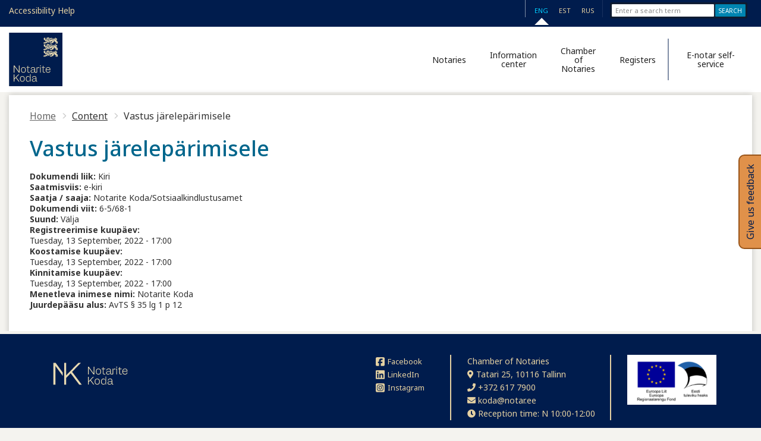

--- FILE ---
content_type: text/html; charset=utf-8
request_url: https://www.notar.ee/en/content/vastus-jareleparimisele-9
body_size: 61063
content:
<!DOCTYPE HTML>
<html lang="en" dir="ltr" xmlns="http://www.w3.org/1999/xhtml">
<head>

  <link rel="preconnect" href="https://fonts.googleapis.com">
  <link rel="preconnect" href="https://fonts.gstatic.com" crossorigin>
  <link href="https://fonts.googleapis.com/css2?family=Noto+Sans:ital,wght@0,100..900;1,100..900&display=swap" rel="stylesheet">

  <meta http-equiv="Content-Type" content="text/html; charset=utf-8" />
<meta name="Generator" content="Drupal 7 (http://drupal.org)" />
<link rel="canonical" href="/en/content/vastus-jareleparimisele-9" />
<link rel="shortlink" href="/en/node/12505" />
<link rel="shortcut icon" href="https://www.notar.ee/sites/default/files/favicon.ico" type="image/vnd.microsoft.icon" />
<meta name="viewport" content="width=device-width, initial-scale=1, maximum-scale=2, minimum-scale=1, user-scalable=yes" />
<meta property="og:title" content="Vastus järelepärimisele | Notarite Koda" />
<meta property="og:image" content="https://www.notar.ee/profiles/vp_profile/themes/vp_theme/nk_logo.png" />
<meta property="og:description" content="" />
<meta property="og:url" content="https://www.notar.ee/en/content/vastus-jareleparimisele-9" />
  <title>Vastus järelepärimisele | Notarite Koda</title>
  <style type="text/css" media="all">
@import url("https://www.notar.ee/profiles/vp_profile/themes/vp_theme/css/alpha-reset.css?t5ka2v");
</style>
<style type="text/css" media="all">
@import url("https://www.notar.ee/modules/system/system.base.css?t5ka2v");
@import url("https://www.notar.ee/modules/system/system.messages.css?t5ka2v");
@import url("https://www.notar.ee/modules/system/system.theme.css?t5ka2v");
</style>
<style type="text/css" media="screen">
@import url("https://www.notar.ee/profiles/vp_profile/themes/vp_theme/css/flexslider.css?t5ka2v");
</style>
<style type="text/css" media="all">
@import url("https://www.notar.ee/sites/all/modules/simplenews/simplenews.css?t5ka2v");
@import url("https://www.notar.ee/sites/all/modules/calendar/css/calendar_multiday.css?t5ka2v");
@import url("https://www.notar.ee/profiles/vp_profile/modules/vp_comment/comment.css?t5ka2v");
@import url("https://www.notar.ee/sites/all/modules/date/date_api/date.css?t5ka2v");
@import url("https://www.notar.ee/sites/all/modules/date/date_popup/themes/datepicker.1.7.css?t5ka2v");
@import url("https://www.notar.ee/sites/all/modules/date/date_repeat_field/date_repeat_field.css?t5ka2v");
@import url("https://www.notar.ee/modules/field/theme/field.css?t5ka2v");
@import url("https://www.notar.ee/sites/all/modules/linkmeta/linkmeta.css?t5ka2v");
@import url("https://www.notar.ee/modules/node/node.css?t5ka2v");
@import url("https://www.notar.ee/modules/search/search.css?t5ka2v");
@import url("https://www.notar.ee/modules/user/user.css?t5ka2v");
@import url("https://www.notar.ee/profiles/vp_profile/modules/vp_forum/forum.css?t5ka2v");
@import url("https://www.notar.ee/sites/all/modules/views/css/views.css?t5ka2v");
</style>
<style type="text/css" media="all">
@import url("https://www.notar.ee/sites/all/modules/colorbox/styles/default/colorbox_style.css?t5ka2v");
@import url("https://www.notar.ee/sites/all/modules/ctools/css/ctools.css?t5ka2v");
@import url("https://www.notar.ee/sites/all/modules/high_contrast/high_contrast.css?t5ka2v");
</style>
<style type="text/css" media="all">
<!--/*--><![CDATA[/*><!--*/


/*]]>*/-->
</style>
<style type="text/css" media="all">
@import url("https://www.notar.ee/modules/locale/locale.css?t5ka2v");
@import url("https://www.notar.ee/sites/all/modules/custom_search/custom_search.css?t5ka2v");
@import url("https://www.notar.ee/profiles/vp_profile/modules/vp_andmevara/css/blockify.css?t5ka2v");
@import url("https://www.notar.ee/profiles/vp_profile/modules/vp_andmevara/css/easy-breadcrumb.css?t5ka2v");
@import url("https://www.notar.ee/profiles/vp_profile/modules/vp_andmevara/css/fontawesome.css?t5ka2v");
@import url("https://www.notar.ee/profiles/vp_profile/modules/vp_andmevara/css/forms.css?t5ka2v");
@import url("https://www.notar.ee/profiles/vp_profile/modules/vp_andmevara/css/generic.css?t5ka2v");
@import url("https://www.notar.ee/profiles/vp_profile/modules/vp_andmevara/css/nf-accordion.css?t5ka2v");
@import url("https://www.notar.ee/profiles/vp_profile/modules/vp_andmevara/css/notarbene.css?t5ka2v");
@import url("https://www.notar.ee/profiles/vp_profile/modules/vp_andmevara/css/notarid-fix.css?t5ka2v");
@import url("https://www.notar.ee/profiles/vp_profile/modules/vp_andmevara/css/particularly-important.css?t5ka2v");
@import url("https://www.notar.ee/profiles/vp_profile/modules/vp_andmevara/css/tablesorter.css?t5ka2v");
@import url("https://www.notar.ee/profiles/vp_profile/modules/vp_andmevara_layout/blocks/css/calculator.block.css?t5ka2v");
@import url("https://www.notar.ee/profiles/vp_profile/modules/vp_andmevara_layout/blocks/css/important_links.block.css?t5ka2v");
@import url("https://www.notar.ee/profiles/vp_profile/modules/vp_andmevara_layout/blocks/css/iseteenindus.block.css?t5ka2v");
@import url("https://www.notar.ee/profiles/vp_profile/modules/vp_andmevara_layout/blocks/css/join_in.block.css?t5ka2v");
@import url("https://www.notar.ee/profiles/vp_profile/modules/vp_andmevara_views/views/css/doc-reg.view.css?t5ka2v");
@import url("https://www.notar.ee/profiles/vp_profile/modules/vp_andmevara_views/views/css/dokumendihoidla.view.css?t5ka2v");
@import url("https://www.notar.ee/profiles/vp_profile/modules/vp_andmevara_views/views/css/koolituse_aruandlus.view.css?t5ka2v");
@import url("https://www.notar.ee/profiles/vp_profile/modules/vp_andmevara_views/views/css/notarite-nimekiri.view.css?t5ka2v");
@import url("https://www.notar.ee/profiles/vp_profile/modules/vp_andmevara_views/views/css/search-and-forums.view.css?t5ka2v");
@import url("https://www.notar.ee/profiles/vp_profile/modules/vp_andmevara_views/views/css/search-and-news.view.css?t5ka2v");
@import url("https://www.notar.ee/profiles/vp_profile/modules/vp_andmevara_views/views/css/siseinfo-files.view.css?t5ka2v");
</style>
<link type="text/css" rel="stylesheet" href="http://fonts.googleapis.com/css?family=&quot;Noto Sans&quot;:400,100,700" media="all" />
<style type="text/css" media="all">
@import url("https://www.notar.ee/profiles/vp_profile/themes/vp_theme/css/formalize.css?t5ka2v");
@import url("https://www.notar.ee/profiles/vp_profile/themes/vp_theme/css/global.css?t5ka2v");
</style>

<!--[if (lt IE 9)&(!IEMobile)]>
<style type="text/css" media="all">
@import url("https://www.notar.ee/profiles/vp_profile/themes/vp_theme/css/vp-theme-vp-theme-default.css?t5ka2v");
@import url("https://www.notar.ee/profiles/vp_profile/themes/vp_theme/css/vp-theme-vp-theme-default-desktop.css?t5ka2v");
@import url("https://www.notar.ee/profiles/vp_profile/themes/vp_theme/css/grid/vp_theme_default/desktop/vp-theme-default-desktop-12.css?t5ka2v");
</style>
<![endif]-->

<!--[if gte IE 9]><!-->
<style type="text/css" media="screen and (min-width: 738px) and (max-width: 1250px)">
@import url("https://www.notar.ee/profiles/vp_profile/themes/vp_theme/css/vp-theme-vp-theme-default.css?t5ka2v");
@import url("https://www.notar.ee/profiles/vp_profile/themes/vp_theme/css/vp-theme-vp-theme-default-tablet.css?t5ka2v");
@import url("https://www.notar.ee/profiles/vp_profile/themes/vp_theme/css/grid/vp_theme_default/tablet/vp-theme-default-tablet-12.css?t5ka2v");
</style>
<!--<![endif]-->

<!--[if gte IE 9]><!-->
<style type="text/css" media="screen and (min-width: 1250px)">
@import url("https://www.notar.ee/profiles/vp_profile/themes/vp_theme/css/vp-theme-vp-theme-default.css?t5ka2v");
@import url("https://www.notar.ee/profiles/vp_profile/themes/vp_theme/css/vp-theme-vp-theme-default-desktop.css?t5ka2v");
@import url("https://www.notar.ee/profiles/vp_profile/themes/vp_theme/css/grid/vp_theme_default/desktop/vp-theme-default-desktop-12.css?t5ka2v");
</style>
<!--<![endif]-->

<!--[if lte IE 8]>
<link type="text/css" rel="stylesheet" href="https://www.notar.ee/profiles/vp_profile/themes/vp_theme/css/lte-ie8.css?t5ka2v" media="all" />
<![endif]-->
<link type="text/css" rel="stylesheet" href="https://www.notar.ee/profiles/vp_profile/themes/vp_theme/css/print.css?t5ka2v" media="print" />
  <script type="text/javascript">
<!--//--><![CDATA[//><!--
var highContrast = {"link":"<a href=\"\/en\" class=\"element-invisible element-focusable\" rel=\"nofollow\">Toggle high contrast<\/a>","cssFilePath":"\/profiles\/vp_profile\/themes\/vp_theme\/css\/high_contrast.css","logoPath":"https:\/\/www.notar.ee\/profiles\/vp_profile\/themes\/vp_theme\/logo-hg.png"};var drupalHighContrast={};!function(){document.write("<script type='text/javascript' id='high-contrast-css-placeholder'>\x3C/script>");var e=document.getElementById("high-contrast-css-placeholder");!function(e){if("function"==typeof define&&define.amd)define(e);else if("object"==typeof exports)module.exports=e();else{var t=window.Cookies,n=window.Cookies=e();n.noConflict=function(){return window.Cookies=t,n}}}(function(){function e(){for(var e=0,t={};e<arguments.length;e++){var n=arguments[e];for(var o in n)t[o]=n[o]}return t}function t(n){function o(t,r,i){var a;if(arguments.length>1){if(i=e({path:"/"},o.defaults,i),"number"==typeof i.expires){var d=new Date;d.setMilliseconds(d.getMilliseconds()+864e5*i.expires),i.expires=d}try{a=JSON.stringify(r),/^[\{\[]/.test(a)&&(r=a)}catch(c){}return r=encodeURIComponent(String(r)),r=r.replace(/%(23|24|26|2B|3A|3C|3E|3D|2F|3F|40|5B|5D|5E|60|7B|7D|7C)/g,decodeURIComponent),t=encodeURIComponent(String(t)),t=t.replace(/%(23|24|26|2B|5E|60|7C)/g,decodeURIComponent),t=t.replace(/[\(\)]/g,escape),document.cookie=[t,"=",r,i.expires&&"; expires="+i.expires.toUTCString(),i.path&&"; path="+i.path,i.domain&&"; domain="+i.domain,i.secure?"; secure":""].join("")}t||(a={});for(var l=document.cookie?document.cookie.split("; "):[],s=/(%[0-9A-Z]{2})+/g,u=0;u<l.length;u++){var f=l[u].split("="),h=f[0].replace(s,decodeURIComponent),g=f.slice(1).join("=");'"'===g.charAt(0)&&(g=g.slice(1,-1));try{if(g=n&&n(g,h)||g.replace(s,decodeURIComponent),this.json)try{g=JSON.parse(g)}catch(c){}if(t===h){a=g;break}t||(a[h]=g)}catch(c){}}return a}return o.get=o.set=o,o.getJSON=function(){return o.apply({json:!0},[].slice.call(arguments))},o.defaults={},o.remove=function(t,n){o(t,"",e(n,{expires:-1}))},o.withConverter=t,o}return t()});var t=function(e){var t={option:[1,"<select multiple='multiple'>","</select>"],legend:[1,"<fieldset>","</fieldset>"],area:[1,"<map>","</map>"],param:[1,"<object>","</object>"],thead:[1,"<table>","</table>"],tr:[2,"<table><tbody>","</tbody></table>"],col:[2,"<table><tbody></tbody><colgroup>","</colgroup></table>"],td:[3,"<table><tbody><tr>","</tr></tbody></table>"],_default:[1,"<div>","</div>"]};t.optgroup=t.option,t.tbody=t.tfoot=t.colgroup=t.caption=t.thead,t.th=t.td;var n=document.createElement("div"),o=/<\s*\w.*?>/g.exec(e);if(null!=o){var n,r=o[0].replace(/</g,"").replace(/>/g,""),i=t[r]||t._default;e=i[1]+e+i[2],n.innerHTML=e;for(var a=i[0]+1;a--;)n=n.lastChild}else n.innerHTML=e,n=n.lastChild;return n};!function(){function e(){if(!o.isReady){try{document.documentElement.doScroll("left")}catch(t){return void setTimeout(e,1)}o.ready()}}var t,n,o=function(e,t){},r=(window.jQuery,window.$,!1),i=[];o.fn={ready:function(e){return o.bindReady(),o.isReady?e.call(document,o):i&&i.push(e),this}},o.isReady=!1,o.ready=function(){if(!o.isReady){if(!document.body)return setTimeout(o.ready,13);if(o.isReady=!0,i){for(var e,t=0;e=i[t++];)e.call(document,o);i=null}o.fn.triggerHandler&&o(document).triggerHandler("ready")}},o.bindReady=function(){if(!r){if(r=!0,"complete"===document.readyState)return o.ready();if(document.addEventListener)document.addEventListener("DOMContentLoaded",n,!1),window.addEventListener("load",o.ready,!1);else if(document.attachEvent){document.attachEvent("onreadystatechange",n),window.attachEvent("onload",o.ready);var t=!1;try{t=null==window.frameElement}catch(i){}document.documentElement.doScroll&&t&&e()}}},t=o(document),document.addEventListener?n=function(){document.removeEventListener("DOMContentLoaded",n,!1),o.ready()}:document.attachEvent&&(n=function(){"complete"===document.readyState&&(document.detachEvent("onreadystatechange",n),o.ready())}),window.jQuery=window.$=o}();var n=function(){var e=document.getElementById("block-delta-blocks-logo"),t=highContrast.logoPath;if(document.querySelectorAll&&"undefined"!=typeof t&&null!==e){var n=e.querySelectorAll("img");"undefined"==typeof n[0].logoPathOriginal&&(n[0].logoPathOriginal=n[0].src),n[0].src=t}},o=function(){var e=document.getElementById("block-delta-blocks-logo"),t=highContrast.logoPath;if(document.querySelectorAll&&"undefined"!=typeof t&&null!==e){var n=e.querySelectorAll("img");"undefined"!=typeof n[0].logoPathOriginal&&(n[0].src=n[0].logoPathOriginal)}},r=function(){var o=highContrast.cssFilePath;if("undefined"!=typeof o){var r=document.getElementById("high-contrast-css");null===r&&(r=t('<link type="text/css" id="high-contrast-css" rel="stylesheet" href="'+o+'" media="screen" />')),e.parentNode.insertBefore(r,e.nextSibling)}n(),Cookies.set("highContrastActivated","true","/")},i=function(){var e=document.getElementById("high-contrast-css");null!==e&&e.parentNode.removeChild(e),o(),Cookies.set("highContrastActivated","false","/")},a=function(){var e=Cookies.get("highContrastActivated");return"undefined"==typeof e?!1:"false"===e?!1:!0},d=function(){a()?(i(),Cookies.set("highContrastActivated","false","/")):(r(),Cookies.set("highContrastActivated","true","/"))},c=function(){var e=highContrast.link;e=t(e),e.onclick=function(){return d(),this.blur(),!1},document.getElementById("skip-link").appendChild(e)};drupalHighContrast.enableStyles=r,drupalHighContrast.disableStyles=i,drupalHighContrast.toggleHighContrast=d,a()&&r(),$.fn.ready(function(){a()&&n(),c()})}();

//--><!]]>
</script>
<script type="text/javascript" src="https://www.notar.ee/sites/all/modules/jquery_update/replace/jquery/1.8/jquery.min.js?v=1.8.3"></script>
<script type="text/javascript" src="https://www.notar.ee/misc/jquery-extend-3.4.0.js?v=1.8.3"></script>
<script type="text/javascript" src="https://www.notar.ee/misc/jquery-html-prefilter-3.5.0-backport.js?v=1.8.3"></script>
<script type="text/javascript" src="https://www.notar.ee/misc/jquery.once.js?v=1.2"></script>
<script type="text/javascript" src="https://www.notar.ee/misc/drupal.js?t5ka2v"></script>
<script type="text/javascript" src="https://www.notar.ee/sites/all/modules/jquery_update/replace/ui/external/jquery.cookie.js?v=67fb34f6a866c40d0570"></script>
<script type="text/javascript" src="https://www.notar.ee/sites/all/modules/jquery_update/replace/misc/jquery.form.min.js?v=2.69"></script>
<script type="text/javascript" src="https://www.notar.ee/misc/form-single-submit.js?v=7.100"></script>
<script type="text/javascript" src="https://www.notar.ee/misc/ajax.js?v=7.100"></script>
<script type="text/javascript" src="https://www.notar.ee/sites/all/modules/jquery_update/js/jquery_update.js?v=0.0.1"></script>
<script type="text/javascript" src="https://www.notar.ee/profiles/vp_profile/modules/vp_core/js/rsseses.js?t5ka2v"></script>
<script type="text/javascript" src="https://www.notar.ee/sites/all/libraries/colorbox/jquery.colorbox-min.js?t5ka2v"></script>
<script type="text/javascript" src="https://www.notar.ee/sites/all/modules/colorbox/styles/default/colorbox_style.js?t5ka2v"></script>
<script type="text/javascript" src="https://www.notar.ee/sites/all/modules/colorbox/js/colorbox_load.js?t5ka2v"></script>
<script type="text/javascript" src="https://www.notar.ee/sites/all/modules/custom_search/js/custom_search.js?t5ka2v"></script>
<script type="text/javascript" src="https://www.notar.ee/sites/all/modules/views/js/base.js?t5ka2v"></script>
<script type="text/javascript" src="https://www.notar.ee/misc/progress.js?v=7.100"></script>
<script type="text/javascript" src="https://www.notar.ee/sites/all/modules/views/js/ajax_view.js?t5ka2v"></script>
<script type="text/javascript" src="https://www.notar.ee/sites/all/modules/mobile_navigation/js/mobile_menu.js?t5ka2v"></script>
<script type="text/javascript" src="https://www.notar.ee/sites/all/modules/mobile_navigation/mobile_navigation.js?t5ka2v"></script>
<script type="text/javascript">
<!--//--><![CDATA[//><!--

	jQuery(document).ready(function () { 
	
	var nkLink = jQuery("#nk-intra-link");
	if(nkLink.attr("id") == undefined) return;
		if(nkLink != undefined )
		{
			nkLink.attr("href", "et/user")
			nkLink.hide();
			
			var menuMain = jQuery("#block-menu-block-main-menu-expanded");
			var m = menuMain.find(".menu");
			m.find("li").eq(0).hide();
		}
	});
  
//--><!]]>
</script>
<script type="text/javascript" src="https://www.notar.ee/profiles/vp_profile/modules/vp_andmevara/js/forms.js?t5ka2v"></script>
<script type="text/javascript" src="https://www.notar.ee/profiles/vp_profile/modules/vp_andmevara/js/hack.js?t5ka2v"></script>
<script type="text/javascript" src="https://www.notar.ee/profiles/vp_profile/modules/vp_andmevara/js/i18n.js?t5ka2v"></script>
<script type="text/javascript" src="https://www.notar.ee/profiles/vp_profile/modules/vp_andmevara/js/nf-accordion.js?t5ka2v"></script>
<script type="text/javascript" src="https://www.notar.ee/profiles/vp_profile/modules/vp_andmevara/js/tablesorter.js?t5ka2v"></script>
<script type="text/javascript" src="https://www.notar.ee/profiles/vp_profile/modules/vp_andmevara/js/vp_particularly_important.js?t5ka2v"></script>
<script type="text/javascript" src="https://www.notar.ee/profiles/vp_profile/modules/vp_andmevara_layout/blocks/js/calculator.block.js?t5ka2v"></script>
<script type="text/javascript" src="https://www.notar.ee/profiles/vp_profile/modules/vp_andmevara_views/views/js/doc-reg.view.js?t5ka2v"></script>
<script type="text/javascript" src="https://www.notar.ee/profiles/vp_profile/modules/vp_andmevara_views/views/js/dokumendihoidla.view.js?t5ka2v"></script>
<script type="text/javascript" src="https://www.notar.ee/profiles/vp_profile/modules/vp_andmevara_views/views/js/koolituse_aruandlus.view.js?t5ka2v"></script>
<script type="text/javascript" src="https://www.notar.ee/profiles/vp_profile/modules/vp_andmevara_views/views/js/notarite-nimekiri.view.js?t5ka2v"></script>
<script type="text/javascript" src="https://www.notar.ee/profiles/vp_profile/modules/vp_andmevara_views/views/js/search_and_forums.view.js?t5ka2v"></script>
<script type="text/javascript" src="https://www.notar.ee/profiles/vp_profile/modules/vp_andmevara_views/views/js/search_and_news.view.js?t5ka2v"></script>
<script type="text/javascript" src="https://www.notar.ee/profiles/vp_profile/modules/vp_andmevara_views/views/js/siseinfo_files.view.js?t5ka2v"></script>
<script type="text/javascript" src="https://www.notar.ee/profiles/vp_profile/themes/vp_theme/js/init.custom-accordion.js?t5ka2v"></script>
<script type="text/javascript" src="https://www.notar.ee/profiles/vp_profile/themes/vp_theme/tablesorter/jquery.tablesorter.js?t5ka2v"></script>
<script type="text/javascript" src="https://www.notar.ee/sites/all/themes/omega/omega/js/jquery.formalize.js?t5ka2v"></script>
<script type="text/javascript" src="https://www.notar.ee/sites/all/themes/omega/omega/js/omega-mediaqueries.js?t5ka2v"></script>
<script type="text/javascript">
<!--//--><![CDATA[//><!--
jQuery.extend(Drupal.settings, {"basePath":"\/","pathPrefix":"en\/","setHasJsCookie":0,"ajaxPageState":{"theme":"vp_theme","theme_token":"Rb9E-IfzRgRu6GQZk5XJuBNE5JXY3r1iGVNF8Ge2ABE","jquery_version":"1.8","js":{"sites\/all\/libraries\/flexslider\/jquery.flexslider-min.js":1,"profiles\/vp_profile\/modules\/vp_menu\/imagesloaded.js":1,"profiles\/vp_profile\/modules\/vp_menu\/vp_menu.js":1,"0":1,"profiles\/vp_profile\/modules\/vp_core\/js\/add_image_description.js":1,"1":1,"\/\/s7.addthis.com\/js\/300\/addthis_widget.js#pubid=":1,"profiles\/vp_profile\/themes\/vp_theme\/js\/last_child.js":1,"profiles\/vp_profile\/themes\/vp_theme\/js\/flexslider_tabindex_fix.js":1,"profiles\/vp_profile\/themes\/vp_theme\/js\/zero_menu_popup.js":1,"profiles\/vp_profile\/themes\/vp_theme\/js\/menu_level_3_horizontal_scroller.js":1,"profiles\/vp_profile\/themes\/vp_theme\/js\/static_module_5.js":1,"profiles\/vp_profile\/themes\/vp_theme\/js\/mobile_search.js":1,"profiles\/vp_profile\/themes\/vp_theme\/js\/mobile_lang.js":1,"profiles\/vp_profile\/themes\/vp_theme\/js\/mobile_pager.js":1,"profiles\/vp_profile\/themes\/vp_theme\/js\/dialog_default_settings.js":1,"profiles\/vp_profile\/themes\/vp_theme\/js\/mobile_frontpage_news.js":1,"profiles\/vp_profile\/themes\/vp_theme\/js\/embed_iframe_dynamic_size.js":1,"sites\/all\/modules\/colorbox\/js\/colorbox_inline.js":1,"sites\/all\/modules\/colorbox\/js\/colorbox.js":1,"2":1,"sites\/all\/modules\/jquery_update\/replace\/jquery\/1.8\/jquery.min.js":1,"misc\/jquery-extend-3.4.0.js":1,"misc\/jquery-html-prefilter-3.5.0-backport.js":1,"misc\/jquery.once.js":1,"misc\/drupal.js":1,"sites\/all\/modules\/jquery_update\/replace\/ui\/external\/jquery.cookie.js":1,"sites\/all\/modules\/jquery_update\/replace\/misc\/jquery.form.min.js":1,"misc\/form-single-submit.js":1,"misc\/ajax.js":1,"sites\/all\/modules\/jquery_update\/js\/jquery_update.js":1,"profiles\/vp_profile\/modules\/vp_core\/js\/rsseses.js":1,"sites\/all\/libraries\/colorbox\/jquery.colorbox-min.js":1,"sites\/all\/modules\/colorbox\/styles\/default\/colorbox_style.js":1,"sites\/all\/modules\/colorbox\/js\/colorbox_load.js":1,"sites\/all\/modules\/custom_search\/js\/custom_search.js":1,"sites\/all\/modules\/views\/js\/base.js":1,"misc\/progress.js":1,"sites\/all\/modules\/views\/js\/ajax_view.js":1,"sites\/all\/modules\/mobile_navigation\/js\/mobile_menu.js":1,"sites\/all\/modules\/mobile_navigation\/mobile_navigation.js":1,"3":1,"profiles\/vp_profile\/modules\/vp_andmevara\/js\/forms.js":1,"profiles\/vp_profile\/modules\/vp_andmevara\/js\/hack.js":1,"profiles\/vp_profile\/modules\/vp_andmevara\/js\/i18n.js":1,"profiles\/vp_profile\/modules\/vp_andmevara\/js\/nf-accordion.js":1,"profiles\/vp_profile\/modules\/vp_andmevara\/js\/tablesorter.js":1,"profiles\/vp_profile\/modules\/vp_andmevara\/js\/vp_particularly_important.js":1,"profiles\/vp_profile\/modules\/vp_andmevara_layout\/blocks\/js\/calculator.block.js":1,"profiles\/vp_profile\/modules\/vp_andmevara_views\/views\/js\/doc-reg.view.js":1,"profiles\/vp_profile\/modules\/vp_andmevara_views\/views\/js\/dokumendihoidla.view.js":1,"profiles\/vp_profile\/modules\/vp_andmevara_views\/views\/js\/koolituse_aruandlus.view.js":1,"profiles\/vp_profile\/modules\/vp_andmevara_views\/views\/js\/notarite-nimekiri.view.js":1,"profiles\/vp_profile\/modules\/vp_andmevara_views\/views\/js\/search_and_forums.view.js":1,"profiles\/vp_profile\/modules\/vp_andmevara_views\/views\/js\/search_and_news.view.js":1,"profiles\/vp_profile\/modules\/vp_andmevara_views\/views\/js\/siseinfo_files.view.js":1,"profiles\/vp_profile\/themes\/vp_theme\/js\/init.custom-accordion.js":1,"profiles\/vp_profile\/themes\/vp_theme\/tablesorter\/jquery.tablesorter.js":1,"sites\/all\/themes\/omega\/omega\/js\/jquery.formalize.js":1,"sites\/all\/themes\/omega\/omega\/js\/omega-mediaqueries.js":1},"css":{"sites\/all\/themes\/omega\/alpha\/css\/alpha-reset.css":1,"modules\/system\/system.base.css":1,"modules\/system\/system.messages.css":1,"modules\/system\/system.theme.css":1,"sites\/all\/libraries\/flexslider\/flexslider.css":1,"sites\/all\/modules\/flexsliderassets\/css\/flexslider_img.css":1,"sites\/all\/modules\/simplenews\/simplenews.css":1,"sites\/all\/modules\/calendar\/css\/calendar_multiday.css":1,"profiles\/vp_profile\/modules\/vp_comment\/comment.css":1,"sites\/all\/modules\/date\/date_api\/date.css":1,"sites\/all\/modules\/date\/date_popup\/themes\/datepicker.1.7.css":1,"sites\/all\/modules\/date\/date_repeat_field\/date_repeat_field.css":1,"modules\/field\/theme\/field.css":1,"sites\/all\/modules\/linkmeta\/linkmeta.css":1,"modules\/node\/node.css":1,"modules\/search\/search.css":1,"modules\/user\/user.css":1,"profiles\/vp_profile\/modules\/vp_forum\/forum.css":1,"sites\/all\/modules\/views\/css\/views.css":1,"sites\/all\/modules\/colorbox\/styles\/default\/colorbox_style.css":1,"sites\/all\/modules\/ctools\/css\/ctools.css":1,"sites\/all\/modules\/high_contrast\/high_contrast.css":1,"0":1,"modules\/locale\/locale.css":1,"sites\/all\/modules\/custom_search\/custom_search.css":1,"profiles\/vp_profile\/modules\/vp_andmevara\/css\/blockify.css":1,"profiles\/vp_profile\/modules\/vp_andmevara\/css\/easy-breadcrumb.css":1,"profiles\/vp_profile\/modules\/vp_andmevara\/css\/fontawesome.css":1,"profiles\/vp_profile\/modules\/vp_andmevara\/css\/forms.css":1,"profiles\/vp_profile\/modules\/vp_andmevara\/css\/generic.css":1,"profiles\/vp_profile\/modules\/vp_andmevara\/css\/nf-accordion.css":1,"profiles\/vp_profile\/modules\/vp_andmevara\/css\/notarbene.css":1,"profiles\/vp_profile\/modules\/vp_andmevara\/css\/notarid-fix.css":1,"profiles\/vp_profile\/modules\/vp_andmevara\/css\/particularly-important.css":1,"profiles\/vp_profile\/modules\/vp_andmevara\/css\/tablesorter.css":1,"profiles\/vp_profile\/modules\/vp_andmevara_layout\/blocks\/css\/calculator.block.css":1,"profiles\/vp_profile\/modules\/vp_andmevara_layout\/blocks\/css\/important_links.block.css":1,"profiles\/vp_profile\/modules\/vp_andmevara_layout\/blocks\/css\/iseteenindus.block.css":1,"profiles\/vp_profile\/modules\/vp_andmevara_layout\/blocks\/css\/join_in.block.css":1,"profiles\/vp_profile\/modules\/vp_andmevara_views\/views\/css\/doc-reg.view.css":1,"profiles\/vp_profile\/modules\/vp_andmevara_views\/views\/css\/dokumendihoidla.view.css":1,"profiles\/vp_profile\/modules\/vp_andmevara_views\/views\/css\/koolituse_aruandlus.view.css":1,"profiles\/vp_profile\/modules\/vp_andmevara_views\/views\/css\/notarite-nimekiri.view.css":1,"profiles\/vp_profile\/modules\/vp_andmevara_views\/views\/css\/search-and-forums.view.css":1,"profiles\/vp_profile\/modules\/vp_andmevara_views\/views\/css\/search-and-news.view.css":1,"profiles\/vp_profile\/modules\/vp_andmevara_views\/views\/css\/siseinfo-files.view.css":1,"http:\/\/fonts.googleapis.com\/css?family=\u0022Noto Sans\u0022:400,100,700":1,"sites\/all\/themes\/omega\/omega\/css\/formalize.css":1,"profiles\/vp_profile\/themes\/vp_theme\/css\/global.css":1,"ie::desktop::profiles\/vp_profile\/themes\/vp_theme\/css\/vp-theme-vp-theme-default.css":1,"ie::desktop::profiles\/vp_profile\/themes\/vp_theme\/css\/vp-theme-vp-theme-default-desktop.css":1,"ie::desktop::profiles\/vp_profile\/themes\/vp_theme\/css\/grid\/vp_theme_default\/desktop\/vp-theme-default-desktop-12.css":1,"tablet::profiles\/vp_profile\/themes\/vp_theme\/css\/vp-theme-vp-theme-default.css":1,"tablet::profiles\/vp_profile\/themes\/vp_theme\/css\/vp-theme-vp-theme-default-tablet.css":1,"profiles\/vp_profile\/themes\/vp_theme\/css\/grid\/vp_theme_default\/tablet\/vp-theme-default-tablet-12.css":1,"desktop::profiles\/vp_profile\/themes\/vp_theme\/css\/vp-theme-vp-theme-default.css":1,"desktop::profiles\/vp_profile\/themes\/vp_theme\/css\/vp-theme-vp-theme-default-desktop.css":1,"profiles\/vp_profile\/themes\/vp_theme\/css\/grid\/vp_theme_default\/desktop\/vp-theme-default-desktop-12.css":1,"profiles\/vp_profile\/themes\/vp_theme\/css\/lte-ie8.css":1,"profiles\/vp_profile\/themes\/vp_theme\/css\/print.css":1}},"colorbox":{"opacity":"0.85","current":"{current} of {total}","previous":"\u00ab Prev","next":"Next \u00bb","close":"Close","maxWidth":"98%","maxHeight":"98%","fixed":true,"mobiledetect":true,"mobiledevicewidth":"480px","file_public_path":"\/sites\/default\/files","specificPagesDefaultValue":"admin*\nimagebrowser*\nimg_assist*\nimce*\nnode\/add\/*\nnode\/*\/edit\nprint\/*\nprintpdf\/*\nsystem\/ajax\nsystem\/ajax\/*"},"custom_search":{"form_target":"_self","solr":0},"urlIsAjaxTrusted":{"\/en\/content\/vastus-jareleparimisele-9":true,"\/en\/views\/ajax":true},"views":{"ajax_path":"\/en\/views\/ajax","ajaxViews":{"views_dom_id:6bcff91e9bbfd19bea3de9b0b373757d":{"view_name":"calendar","view_display_id":"block_1","view_args":"12505","view_path":"node\/12505","view_base_path":"events-feed","view_dom_id":"6bcff91e9bbfd19bea3de9b0b373757d","pager_element":0}}},"better_exposed_filters":{"views":{"calendar":{"displays":{"block_1":{"filters":[]}}}},"bef_dateformat":"dd-mm-yy"},"vp_menu":"\u003Cdiv id=\u0022block-vp-menu-second-level-menu-content-content\u0022\u003E\u003Cdiv id=\u0022menu-l2-popup-menu-mlid-671\u0022 class=\u0022menu-l2-popup menu-mlid menu-mlid-671\u0022\u003E\u003Cdiv class=\u0022static static-mainmenu-popup\u0022\u003E\r\n\t\u003Cdiv class=\u0022mainmenu-popup-content\u0022\u003E\r\n\t\t\u003Cdiv class=\u0022container-12 has-big-column-separators\u0022\u003E\r\n\t\t\t\u003Cdiv class=\u0022column grid-3\u0022\u003E\r\n\t\t\t\t\u003Cdiv class=\u0022grid-inner\u0022\u003E\u003Cimg alt=\u0022Lorem ipsum\u0022 src=\u0022\/profiles\/vp_profile\/themes\/vp_theme\/img\/menu-notarid.png\u0022\u003E\u003C\/div\u003E\r\n\t\t\t\u003C\/div\u003E\r\n\r\n\t\t\t\u003Cdiv class=\u0022column grid-3\u0022\u003E\r\n\t\t\t\t\u003Cdiv class=\u0022grid-inner\u0022\u003E\r\n\t\t\t\t\t\u003Ch2\u003ENotaries\u003C\/h2\u003E\r\n\r\n\t\t\t\t\t\u003Cul class=\u0022widget-menu\u0022\u003E\r\n\t\t\t\t\t\t\u003Cli\u003E\u003Ca href=\u0022\/en\/notaries\/list\u0022\u003ENotarite nimekiri\u003C\/a\u003E\u003C\/li\u003E\r\n\t\t\t\t\t\t\u003Cli\u003E\u003Ca href=\u0022\/et\/notarid\/yldiselt\u0022\u003ENotaritest \u00fcldiselt\u003C\/a\u003E\u003C\/li\u003E\r\n\t\t\t\t\t\t\u003Cli\u003E\u003Ca href=\u0022\/et\/notarid\/saamine\u0022\u003ENotariks saamine\u003C\/a\u003E\u003C\/li\u003E\r\n\t\t\t\t\t\t\u003Cli\u003E\u003Ca href=\u0022\/et\/notarid\/endised\u0022\u003EEndised notarid\u003C\/a\u003E\u003C\/li\u003E\r\n\t\t\t\t\t\u003C\/ul\u003E\r\n\t\t\t\t\u003C\/div\u003E\r\n\t\t\t\u003C\/div\u003E\r\n\r\n\t\t\t\u003Cdiv class=\u0022column grid-6\u0022\u003E\r\n\t\t\t\t\u003Cdiv class=\u0022grid-inner\u0022\u003E\r\n\t\t\t\t\t\u003Ch2\u003E\u0026nbsp;\u003C\/h2\u003E\r\n\r\n\t\t\t\t\t\u003Cul class=\u0022widget-text\u0022\u003E\r\n\t\t\t\t\t\t\u003Cli\u003EEestis on 15 notari t\u00f6\u00f6piirkonda, kus 2021.\u0026nbsp;aasta\u0026nbsp;seisuga t\u00f6\u00f6tab kokku 87\u0026nbsp;notarit.\u003C\/li\u003E\r\n\t\t\t\t\t\t\u003Cli\u003ENotar on avalik-\u00f5igusliku ameti kandja, s\u00f5ltumatu ametiisik, kellele riik on delegeerinud \u00f5igussuhete turvalisuse tagamise ja \u00f5igusvaidluste ennetamise \u00fclesande.\u003C\/li\u003E\r\n\t\t\t\t\t\t\u003Cli\u003ENotar on f\u00fc\u00fcsiline isik, kes t\u00e4idab talle riigi poolt seadusega antud avalikku funktsiooni. Notar ei ole riigiametnik ega ettev\u00f5tja. Ta on vaba elukutse esindaja, kes peab notariametit oma nimel ja vastutusel. Notar nimetatakse ametisse eluaegselt.\u003C\/li\u003E\r\n\t\t\t\t\t\u003C\/ul\u003E\r\n\t\t\t\t\u003C\/div\u003E\r\n\t\t\t\u003C\/div\u003E\r\n\t\t\u003C\/div\u003E\r\n\t\u003C\/div\u003E\r\n\u003C\/div\u003E\r\n\u003C\/div\u003E\u003Cdiv id=\u0022menu-l2-popup-menu-mlid-670\u0022 class=\u0022menu-l2-popup menu-mlid menu-mlid-670\u0022\u003E\u003Cdiv class=\u0022static static-mainmenu-popup\u0022\u003E\r\n\t\u003Cdiv class=\u0022mainmenu-popup-content\u0022\u003E\r\n\t\t\u003Cdiv class=\u0022container-12 has-big-column-separators\u0022\u003E\r\n\t\t\t\u003Cdiv class=\u0022column grid-3\u0022\u003E\r\n\t\t\t\t\u003Cdiv class=\u0022grid-inner\u0022\u003E\r\n\t\t\t\t\t\u003Ch2\u003EInformation center\u003C\/h2\u003E\r\n\r\n\t\t\t\t\t\u003Cdiv class=\u0022widget-text\u0022\u003E\r\n\t\t\t\t\t\t\u003Cp\u003ETeabekeskuses annab \u00fclevaate k\u00f5igist notariaalsetest toimingutest ning koondab k\u00f5igi toimingutega seonduvad olulised infoallikad.\u003C\/p\u003E\r\n\t\t\t\t\t\u003C\/div\u003E\r\n\t\t\t\t\u003C\/div\u003E\r\n\t\t\t\u003C\/div\u003E\r\n\r\n\t\t\t\u003Cdiv class=\u0022column grid-3\u0022\u003E\r\n\t\t\t\t\u003Cdiv class=\u0022grid-inner\u0022\u003E\r\n\t\t\t\t\t\u003Ch2\u003EAmetitoimingud\u003C\/h2\u003E\r\n\r\n\t\t\t\t\t\u003Cul class=\u0022widget-menu\u0022\u003E\r\n\t\t\t\t\t\t\u003Cli\u003E\u003Ca href=\u0022\/et\/teabekeskus\/ametitoimingud\u0022\u003EMis on ametitoimingud?\u003C\/a\u003E\u003C\/li\u003E\r\n\t\t\t\t\t\t\u003Cli\u003E\u003Ca href=\u0022\/en\/teabekeskus\/kaugtoestus\u0022\u003ERemote authentication and facial recognition\u003C\/a\u003E\u003C\/li\u003E\r\n\t\t\t\t\t\t\u003Cli\u003E\u003Ca href=\u0022\/et\/teabekeskus\/kinnisvara\u0022\u003EKinnisvaratehingud\u003C\/a\u003E\u003C\/li\u003E\r\n\t\t\t\t\t\t\u003Cli\u003E\u003Ca href=\u0022\/et\/teabekeskus\/notariaalne-hoiustamine\u0022\u003ENotariaalne hoiustamine\u003C\/a\u003E\u003C\/li\u003E\r\n\t\t\t\t\t\t\u003Cli\u003E\u003Ca href=\u0022\/en\/teabekeskus\/perekond\u0022\u003ENotarial Acts Concerning Family Law\u003C\/a\u003E\u003C\/li\u003E\r\n\t\t\t\t\t\t\u003Cli\u003E\u003Ca href=\u0022https:\/\/parimine.notar.ee\/en\/succession\/who-inherits\/\u0022\u003ENotarial Acts Concerning the Law of Succession\u003C\/a\u003E\u003C\/li\u003E\r\n\t\t\t\t\t\u003C\/ul\u003E\r\n\t\t\t\t\u003C\/div\u003E\r\n\t\t\t\u003C\/div\u003E\r\n\r\n\t\t\t\u003Cdiv class=\u0022column grid-3\u0022\u003E\r\n\t\t\t\t\u003Cdiv class=\u0022grid-inner\u0022\u003E\r\n\t\t\t\t\t\u003Ch2\u003E\u0026nbsp;\u003C\/h2\u003E\r\n\r\n\t\t\t\t\t\u003Cul class=\u0022widget-menu\u0022\u003E\r\n\t\t\t\t\t\t\u003Cli\u003E\u003Ca href=\u0022\/et\/teabekeskus\/ariuhing\u0022\u003E\u00c4ri\u00fchingutega seotud toimingud\u003C\/a\u003E\u003C\/li\u003E\r\n\t\t\t\t\t\t\u003Cli\u003E\u003Ca href=\u0022\/en\/teabekeskus\/apostille\u0022\u003EApostille\u003C\/a\u003E\u003C\/li\u003E\r\n\t\t\t\t\t\t\u003Cli\u003E\u003Ca href=\u0022\/et\/teabekeskus\/arakirjad\u0022\u003ENotariaalsete dokumentide \u00e4rakirjad\u003C\/a\u003E\u003C\/li\u003E\r\n\t\t\t\t\t\t\u003Cli\u003E\u003Ca href=\u0022\/et\/teabekeskus\/registritoimingud\u0022\u003EKohturegistrist dokumentide saamine\u003C\/a\u003E\u003C\/li\u003E\r\n\t\t\t\t\t\t\u003Cli\u003E\u003Ca href=\u0022\/et\/teabekeskus\/lisateenused\u0022\u003EAmetitoimingutele lisaks pakutavad ametiteenused\u003C\/a\u003E\u003C\/li\u003E\r\n\t\t\t\t\t\u003C\/ul\u003E\r\n\t\t\t\t\u003C\/div\u003E\r\n\t\t\t\u003C\/div\u003E\r\n\r\n\t\t\t\u003Cdiv class=\u0022column grid-3\u0022\u003E\r\n\t\t\t\t\u003Cdiv class=\u0022grid-inner\u0022\u003E\r\n\t\t\t\t\t\u003Ch2\u003E\u0026nbsp;\u003C\/h2\u003E\r\n\r\n\t\t\t\t\t\u003Cul class=\u0022widget-menu\u0022\u003E\r\n\t\t\t\t\t\t\u003Cli\u003E\u003Ca href=\u0022\/et\/teabekeskus\/notari-tasu-kalkuleerimine\u0022\u003ENotari tasu arvestamine\u003C\/a\u003E\u003C\/li\u003E\r\n\t\t\t\t\t\t\u003Cli\u003E\u003Ca href=\u0022\/et\/teabekeskus\/rahapesu\u0022\u003ERahapesu t\u00f5kestamine\u003C\/a\u003E\u003C\/li\u003E\r\n\t\t\t\t\t\t\u003Cli\u003E\u003Ca href=\u0022\/et\/teabekeskus\/andmekaitse\u0022\u003EAndmekaitse\u003C\/a\u003E\u003C\/li\u003E\r\n\t\t\t\t\t\t\u003Cli\u003E\u003Ca href=\u0022\/et\/teabekeskus\/valisriigid\u0022\u003EV\u00e4lisriikide \u00f5igus\u003C\/a\u003E\u003C\/li\u003E\r\n\t\t\t\t\t\t\u003Cli\u003E\u003Ca href=\u0022\/et\/teabekeskus\/tolked\u0022\u003EVandet\u00f5lgid ja kinnitatud t\u00f5lked\u003C\/a\u003E\u003C\/li\u003E\r\n\t\t\t\t\t\u003C\/ul\u003E\r\n\t\t\t\t\u003C\/div\u003E\r\n\t\t\t\u003C\/div\u003E\r\n\t\t\u003C\/div\u003E\r\n\t\u003C\/div\u003E\r\n\u003C\/div\u003E\r\n\u003C\/div\u003E\u003Cdiv id=\u0022menu-l2-popup-menu-mlid-669\u0022 class=\u0022menu-l2-popup menu-mlid menu-mlid-669\u0022\u003E\u003Cdiv class=\u0022static static-mainmenu-popup\u0022\u003E\r\n\t\u003Cdiv class=\u0022mainmenu-popup-content\u0022\u003E\r\n\t\t\u003Cdiv class=\u0022container-12 has-big-column-separators\u0022\u003E\r\n\t\t\t\u003Cdiv class=\u0022column grid-3\u0022\u003E\r\n\t\t\t\t\u003Cdiv class=\u0022grid-inner\u0022\u003E\u003Cimg alt=\u0022Lorem ipsum\u0022 src=\u0022\/profiles\/vp_profile\/themes\/vp_theme\/img\/menu-notaritekoda.png\u0022\u003E\u003C\/div\u003E\r\n\t\t\t\u003C\/div\u003E\r\n\r\n\t\t\t\u003Cdiv class=\u0022column grid-3\u0022\u003E\r\n\t\t\t\t\u003Cdiv class=\u0022grid-inner\u0022\u003E\r\n\t\t\t\t\t\u003Ch2\u003EChamber of Notaries\u003C\/h2\u003E\r\n\r\n\t\t\t\t\t\u003Cul class=\u0022widget-menu\u0022\u003E\r\n\t\t\t\t\t\t\u003Cli\u003E\u003Ca href=\u0022\/et\/notarite-koda\/ylesanded\u0022\u003ENotarite Koja \u00fclesanded\u003C\/a\u003E\u003C\/li\u003E\r\n\t\t\t\t\t\t\u003Cli\u003E\u003Ca href=\u0022\/et\/notarite-koda\/struktuur\u0022\u003ENotarite Koja struktuur\u003C\/a\u003E\u003C\/li\u003E\r\n\t\t\t\t\t\t\u003Cli\u003E\u003Ca href=\u0022\/et\/notarite-koda\/vahekohus\u0022\u003ENotarite Koja vahekohus\u003C\/a\u003E\u003C\/li\u003E\r\n\t\t\t\t\t\t\u003Cli\u003E\u003Ca href=\u0022\/et\/notarite-koda\/juhendid-aktid-ja-eetikakoodeks\u0022\u003EJuhendid, aktid ja eetikakoodeks\u003C\/a\u003E\u003C\/li\u003E\r\n\t\t\t\t\t\t\u003Cli\u003E\u003Ca href=\u0022\/et\/notarite-koda\/allkirjanaidised\u0022\u003EAllkirjan\u00e4idiste kogumine\u003C\/a\u003E\u003C\/li\u003E\r\n\t\t\t\t\t\u003C\/ul\u003E\r\n\t\t\t\t\u003C\/div\u003E\r\n\t\t\t\u003C\/div\u003E\r\n\r\n\t\t\t\u003Cdiv class=\u0022column grid-3\u0022\u003E\r\n\t\t\t\t\u003Cdiv class=\u0022grid-inner\u0022\u003E\r\n\t\t\t\t\t\u003Ch2\u003EUudised ja teave\u003C\/h2\u003E\r\n\r\n\t\t\t\t\t\u003Cul class=\u0022widget-menu\u0022\u003E\r\n\t\t\t\t\t\t\u003Cli\u003E\u003Ca href=\u0022\/en\/chamber-of-notaries\/news\u0022\u003ENews\u003C\/a\u003E\u003C\/li\u003E\r\n\t\t\t\t\t\t\u003Cli\u003E\u003Ca href=\u0022\/et\/notarite-koda\/notar-bene\u0022\u003EAjakiri Notar Bene\u003C\/a\u003E\u003C\/li\u003E\r\n\t\t\t\t\t\t\u003Cli\u003E\u003Ca href=\u0022\/et\/notarite-koda\/avalik-teave\u0022\u003EAvalik teave ja aruanded\u003C\/a\u003E\u003C\/li\u003E\r\n\t\t\t\t\t\t\u003Cli\u003E\u003Ca href=\u0022\/et\/notarite-koda\/projektid\u0022\u003ENotarite Koja projektid\u003C\/a\u003E\u003C\/li\u003E\r\n\t\t\t\t\t\t\u003Cli\u003E\u003Ca href=\u0022\/en\/chamber-of-notaries\/history\u0022\u003EHistory\u003C\/a\u003E\u003C\/li\u003E\r\n\t\t\t\t\t\u003C\/ul\u003E\r\n\t\t\t\t\u003C\/div\u003E\r\n\t\t\t\u003C\/div\u003E\r\n\r\n\t\t\t\u003Cdiv class=\u0022column grid-3\u0022\u003E\r\n\t\t\t\t\u003Cdiv class=\u0022grid-inner\u0022\u003E\r\n\t\t\t\t\t\u003Ch2\u003EContact\u003C\/h2\u003E\r\n\r\n\t\t\t\t\t\u003Cp class=\u0022widget-text\u0022\u003EChamber of Notaries\u003Cbr\u003E\r\n\t\t\t\t\t\tTatari 25, 10116 Tallinn\u003Cbr\u003E\r\n\t\t\t\t\t\tTel: +372 617 7900\u003Cbr\u003E\r\n\t\t\t\t\t\tE-mail: \u003Ca href=\u0022mailto:koda@notar.ee\u0022\u003Ekoda@notar.ee\u003C\/a\u003E\u003Cbr\u003E\r\n\t\t\t\t\t\tReg. No. 74000240\u003Cbr\u003E\r\n\t\t\t\t\t\tCurrent account in Swedbank\u003Cbr\u003E\r\n\t\t\t\t\t\tEE272200001120063751\u003Cbr\u003E\r\n\t\t\t\t\t\tReception: T 10.00-12.00\u003C\/p\u003E\r\n\t\t\t\t\u003C\/div\u003E\r\n\t\t\t\u003C\/div\u003E\r\n\t\t\u003C\/div\u003E\r\n\t\u003C\/div\u003E\r\n\u003C\/div\u003E\r\n\u003C\/div\u003E\u003Cdiv id=\u0022menu-l2-popup-menu-mlid-672\u0022 class=\u0022menu-l2-popup menu-mlid menu-mlid-672\u0022\u003E\u003Cdiv class=\u0022static static-mainmenu-popup\u0022\u003E\r\n\t\u003Cdiv class=\u0022mainmenu-popup-content\u0022\u003E\r\n\t\t\u003Cdiv class=\u0022container-12 has-big-column-separators\u0022\u003E\r\n\t\t\t\u003Cdiv class=\u0022column grid-3\u0022\u003E\r\n\t\t\t\t\u003Cdiv class=\u0022grid-inner\u0022\u003E\u003Cimg alt=\u0022Lorem ipsum\u0022 src=\u0022\/profiles\/vp_profile\/themes\/vp_theme\/img\/menu-registrid.png\u0022\u003E\u003C\/div\u003E\r\n\t\t\t\u003C\/div\u003E\r\n\r\n\t\t\t\u003Cdiv class=\u0022column grid-9\u0022\u003E\r\n\t\t\t\t\u003Cdiv class=\u0022grid-inner\u0022\u003E\r\n\t\t\t\t\t\u003Ch2\u003ERegisters\u003C\/h2\u003E\r\n\r\n\t\t\t\t\t\u003Cul class=\u0022widget-menu\u0022\u003E\r\n\t\t\t\t\t\t\u003Cli\u003E\u003Ca href=\u0022\/et\/registrid\/apostilliregister\u0022\u003EApostilliregister\u003C\/a\u003E\u003C\/li\u003E\r\n\t\t\t\t\t\t\u003Cli\u003E\u003Ca href=\u0022\/et\/registrid\/abieluvararegister\u0022\u003EAbieluvararegister\u003C\/a\u003E\u003C\/li\u003E\r\n\t\t\t\t\t\t\u003Cli\u003E\u003Ca href=\u0022\/et\/registrid\/parimisregister\u0022\u003EP\u00e4rimisregister\u003C\/a\u003E\u003C\/li\u003E\r\n\t\t\t\t\t\t\u003Cli\u003E\u003Ca href=\u0022\/et\/registrid\/docreg\u0022\u003EDokumendiregister\u003C\/a\u003E\u003C\/li\u003E\r\n\t\t\t\t\t\u003C\/ul\u003E\r\n\t\t\t\t\u003C\/div\u003E\r\n\t\t\t\u003C\/div\u003E\r\n\t\t\u003C\/div\u003E\r\n\t\u003C\/div\u003E\r\n\u003C\/div\u003E\r\n\u003C\/div\u003E\u003C\/div\u003E","mobile_navigation":{"breakpoint":"all and (min-width: 740px) and (min-device-width: 740px), (max-device-width: 800px) and (min-width: 740px) and (orientation:landscape)","menuSelector":"div.block-main-menu div.menu-block-wrapper","menuPlugin":"accordion","showEffect":"expand_down","showItems":"all","tabHandler":1,"menuWidth":"65","specialClasses":0,"mainPageSelector":"#page","useMask":1,"menuLabel":"Menu","expandActive":0},"omega":{"layouts":{"primary":"desktop","order":["tablet","desktop"],"queries":{"tablet":"screen and (min-width: 738px) and (max-width: 1250px)","desktop":"screen and (min-width: 1250px)"}}}});
//--><!]]>
</script>
  <!--[if lt IE 9]><script src="https://www.notar.ee/profiles/vp_profile/themes/vp_theme/js/html5.js"></script><![endif]-->
</head>
<body class="html not-front not-logged-in page-node page-node- page-node-12505 node-type-doc-reg i18n-en context-content">
  <div id="skip-link">
    <a href="#main-content" class="element-invisible element-focusable">Skip to main content</a>
    <a href="/en/accessibility" class="element-invisible element-focusable">Accessibility Help</a>  </div>
  <div class="kysitlus-link-right">
    <a class="btn-tagasiside-right" href="/kysitlus" role="button">Give us feedback</a>
  </div>
    <div class="page clearfix" id="page">
  <div class="header-content-wrapper">
          <header id="section-header" class="section section-header">
  <div id="zone-portal-navigation-wrapper" class="zone-wrapper zone-portal-navigation-wrapper clearfix">  
  <div id="zone-portal-navigation" class="zone zone-portal-navigation clearfix container-12">
    <div class="grid-6 region region-portal-navigation-first" id="region-portal-navigation-first">
  <div class="region-inner region-portal-navigation-first-inner">
    <div class="block block-vp-core block-vp-core-accessibility-help-link block-vp-core-vp-core-accessibility-help-link odd block-without-title" id="block-vp-core-vp-core-accessibility-help-link">
  <div class="block-inner clearfix">
                
    <div class="content clearfix">
      <a href="/en/accessibility" class="accessibility-link">Accessibility Help</a>    </div>
  </div>
</div>  </div>
</div><div class="grid-6 region region-portal-navigation-second" id="region-portal-navigation-second">
  <div class="region-inner region-portal-navigation-second-inner">
    <section class="block block-language-switcher-fallback block-language-switcher-fallback block-language-switcher-fallback-language-switcher-fallback odd" id="block-language-switcher-fallback-language-switcher-fallback">
  <div class="block-inner clearfix">
              <h2 class="block-title">Language Switcher Fallback</h2>
            
    <div class="content clearfix">
      <ul class="language-switcher-locale-url"><li class="en first active"><a href="/en/content/vastus-jareleparimisele-9" class="language-link active" xml:lang="en">ENG</a></li><li class="et"><a href="/et/content/vastus-jareleparimisele-9" class="language-link" xml:lang="et">EST</a></li><li class="ru last"><a href="/ru/content/vastus-jareleparimisele-9" class="language-link" xml:lang="ru">RUS</a></li></ul>    </div>
  </div>
</section><div class="block block-search block-form block-search-form even block-without-title" id="block-search-form">
  <div class="block-inner clearfix">
                
    <div class="content clearfix">
      <form class="search-form" role="search" action="/en/content/vastus-jareleparimisele-9" method="post" id="search-block-form" accept-charset="UTF-8"><div><div class="container-inline">
      <h2 class="element-invisible">Search form</h2>
    <div class="form-item form-type-textfield form-item-search-block-form">
  <label class="element-invisible" for="edit-search-block-form--2">Search this site </label>
 <input title="Enter a search term" autocomplete="off" class="custom-search-box form-text" placeholder="Enter a search term" type="text" id="edit-search-block-form--2" name="search_block_form" value="" size="15" maxlength="128" />
</div>
<div class="form-actions form-wrapper" id="edit-actions"><input type="submit" id="edit-submit" name="op" value="Search" class="form-submit" /></div><input type="hidden" name="form_build_id" value="form-HxpdfrchcOPNlJ806070iQ0cNLUvDq-gjkXCo9dg84M" />
<input type="hidden" name="form_id" value="search_block_form" />
</div>
</div></form>    </div>
  </div>
</div>  </div>
</div>  </div>
</div><div id="zone-header-wrapper" class="zone-wrapper zone-header-wrapper clearfix">  
  <div id="zone-header" class="zone zone-header clearfix container-12">
    <div class="grid-12 region region-header" id="region-header">
  <div class="region-inner region-header-inner">
    <section class="block block-vp-menu block-second-level-menu-content block-vp-menu-second-level-menu-content odd" id="block-vp-menu-second-level-menu-content">
  <div class="block-inner clearfix">
              <h2 class="block-title">Second level menu content</h2>
            
    <div class="content clearfix">
      <script type="text/javascript">document.write(Drupal.settings.vp_menu)</script>    </div>
  </div>
</section><div class="block block-blockify block-blockify-logo block-blockify-blockify-logo even block-without-title" id="block-blockify-blockify-logo">
  <div class="block-inner clearfix">
                
    <div class="content clearfix">
      <a href="/en" id="logo" rel="home" title="Return to the Notarite Koda home page"><img typeof="foaf:Image" src="https://www.notar.ee/profiles/vp_profile/themes/vp_theme/nk_logo.svg" alt="Notarite Koda logo" /></a>    </div>
  </div>
</div><div class="block block-menu-block block-main-menu block-main-menu-expanded block-menu-block-main-menu-expanded odd block-without-title" id="block-menu-block-main-menu-expanded">
  <div class="block-inner clearfix">
                
    <div class="content clearfix">
      <div class="menu-block-wrapper menu-block-main_menu_expanded menu-name-main-menu parent-mlid-0 menu-level-1">
  <ul class="menu"><li class="first expanded menu-mlid-671" id="menu-mlid-671"><a href="/en/notaries">Notaries</a><ul class="menu"><li class="first last leaf menu-mlid-681" id="menu-mlid-681"><a href="/en/notaries/list">List of notaries</a></li></ul></li><li class="expanded menu-mlid-670" id="menu-mlid-670"><a href="/en/information-center">Information center</a><ul class="menu"><li class="first leaf menu-mlid-911" id="menu-mlid-911"><a href="/en/teabekeskus/parimine">Notarial Acts Concerning the Law of Succession</a></li><li class="leaf menu-mlid-912" id="menu-mlid-912"><a href="https://parimine.notar.ee/en/succession/who-inherits/">Pärimine ja pärandamine</a></li><li class="leaf menu-mlid-909" id="menu-mlid-909"><a href="https://www.notar.ee/en/teabekeskus/kaugtoestus">Remote authentication and facial recognition</a></li><li class="last leaf menu-mlid-914" id="menu-mlid-914"><a href="/en/teabekeskus/kaugtoestus">Remote authentication and facial recognition</a></li></ul></li><li class="leaf menu-mlid-669" id="menu-mlid-669"><a href="/en/chamber-of-notaries">Chamber of Notaries</a><ul class="menu"><li class="first collapsed menu-mlid-713" id="menu-mlid-713"><a href="/en/chamber-of-notaries/news">News</a></li><li class="last collapsed menu-mlid-712" id="menu-mlid-712"><a href="/en/chamber-of-notaries/history">History</a></li></ul></li><li class="expanded menu-mlid-672" id="menu-mlid-672"><a href="/en/registers">Registers</a><ul class="menu"><li class="first last leaf menu-mlid-682" id="menu-mlid-682"><a href="/en/registers/docreg">Dokumendiregister</a></li></ul></li><li class="has-separator last leaf menu-mlid-1036" id="menu-mlid-1036"><a href="https://www.notar.ee/et/e-notar" class="has-separator" style="width: 100px;">E-notar self-service</a></li></ul></div>
    </div>
  </div>
</div>  </div>
</div>  </div>
</div></header>    
          <section id="section-content" class="section section-content">
  <div id="zone-top-wrapper" class="zone-wrapper zone-top-wrapper clearfix">  
  <div id="zone-top" class="zone zone-top clearfix container-12">
    <div class="grid-12 region region-top" id="region-top">
  <div class="region-inner region-top-inner">
    <div class="block block-easy-breadcrumb block-easy-breadcrumb block-easy-breadcrumb-easy-breadcrumb odd block-without-title" id="block-easy-breadcrumb-easy-breadcrumb">
  <div class="block-inner clearfix">
                
    <div class="content clearfix">
        <div itemscope class="easy-breadcrumb" itemtype="http://data-vocabulary.org/Breadcrumb">
          <span itemprop="title"><a href="/en" class="easy-breadcrumb_segment easy-breadcrumb_segment-front">Home</a></span>               <span class="easy-breadcrumb_segment-separator">»</span>
                <span class="easy-breadcrumb_segment easy-breadcrumb_segment-1" itemprop="title">Content</span>               <span class="easy-breadcrumb_segment-separator">»</span>
                <span class="easy-breadcrumb_segment easy-breadcrumb_segment-title" itemprop="title">Vastus järelepärimisele</span>            </div>
    </div>
  </div>
</div>  </div>
</div>  </div>
</div><div id="zone-content-wrapper" class="zone-wrapper zone-content-wrapper clearfix">  <div id="zone-content" class="zone zone-content clearfix container-12">
            <div class="grid-12 region region-content" id="region-content">
  <div class="region-inner region-content-inner">
                        <div class="block block-block block-addthis-custom block-addthis-custom block-1 block-block-1 odd block-without-title" id="block-block-1">
  <div class="block-inner clearfix">
                
    <div class="content clearfix">
      <div class="addthis_toolbox addthis_default_style addthis_16x16_style">
<a class="addthis_button_facebook"></a>
<a class="addthis_button_twitter"></a>
<a class="addthis_button_google_plusone_share"></a>
<a class="addthis_button_linkedin"></a>
</div>
    </div>
  </div>
</div><div class="block block-blockify block-blockify-page-title block-blockify-blockify-page-title even block-without-title" id="block-blockify-blockify-page-title">
  <div class="block-inner clearfix">
                
    <div class="content clearfix">
      <h1 class="title" id="page-title">Vastus järelepärimisele</h1>    </div>
  </div>
</div><div class="block block-system block-main block-system-main odd block-without-title" id="block-system-main">
  <div class="block-inner clearfix">
                
    <div class="content clearfix">
      <article about="/en/content/vastus-jareleparimisele-9" typeof="sioc:Item foaf:Document" class="node node-doc-reg node-published node-not-promoted node-not-sticky author-virgekivisalu odd clearfix" id="node-doc-reg-12505">
        <span property="dc:title" content="Vastus järelepärimisele" class="rdf-meta element-hidden"></span>  
  <div class="content clearfix">
    <div class="field field-name-field-dokreg-liik field-type-taxonomy-term-reference field-label-inline clearfix"><div class="field-label">Dokumendi liik:&nbsp;</div><div class="field-items"><div class="field-item even">Kiri</div></div></div><div class="field field-name-field-dokreg-saatmisviis field-type-taxonomy-term-reference field-label-inline clearfix"><div class="field-label">Saatmisviis:&nbsp;</div><div class="field-items"><div class="field-item even">e-kiri</div></div></div><div class="field field-name-field-dokreg-saatja-saaja field-type-text field-label-inline clearfix"><div class="field-label">Saatja / saaja:&nbsp;</div><div class="field-items"><div class="field-item even">Notarite Koda/Sotsiaalkindlustusamet</div></div></div><div class="field field-name-field-dokreg-viit field-type-text field-label-inline clearfix"><div class="field-label">Dokumendi viit:&nbsp;</div><div class="field-items"><div class="field-item even">6-5/68-1</div></div></div><div class="field field-name-field-dokreg-suund field-type-taxonomy-term-reference field-label-inline clearfix"><div class="field-label">Suund:&nbsp;</div><div class="field-items"><div class="field-item even">Välja</div></div></div><div class="field field-name-field-dokreg-reg-kp field-type-datetime field-label-above"><div class="field-label">Registreerimise kuupäev:&nbsp;</div><div class="field-items"><div class="field-item even"><span class="date-display-single" property="dc:date" datatype="xsd:dateTime" content="2022-09-13T17:00:00+03:00">Tuesday, 13 September, 2022 - 17:00</span></div></div></div><div class="field field-name-field-dokreg-koostamise-kp field-type-datetime field-label-above"><div class="field-label">Koostamise kuupäev:&nbsp;</div><div class="field-items"><div class="field-item even"><span class="date-display-single" property="dc:date" datatype="xsd:dateTime" content="2022-09-13T17:00:00+03:00">Tuesday, 13 September, 2022 - 17:00</span></div></div></div><div class="field field-name-field-dokreg-kinnitamise-kp field-type-datetime field-label-above"><div class="field-label">Kinnitamise kuupäev:&nbsp;</div><div class="field-items"><div class="field-item even"><span class="date-display-single" property="dc:date" datatype="xsd:dateTime" content="2022-09-13T17:00:00+03:00">Tuesday, 13 September, 2022 - 17:00</span></div></div></div><div class="field field-name-field-dokreg-menetleja field-type-text field-label-inline clearfix"><div class="field-label">Menetleva inimese nimi:&nbsp;</div><div class="field-items"><div class="field-item even">Notarite Koda</div></div></div><div class="field field-name-field-dokreg-juurdepaasu-alus field-type-text field-label-inline clearfix"><div class="field-label">Juurdepääsu alus:&nbsp;</div><div class="field-items"><div class="field-item even">AvTS § 35 lg 1 p 12</div></div></div>  </div>

  <div class="clearfix">
    
      </div>
</article>

    </div>
  </div>
</div>      </div>
</div>
  </div>
</div></section>      </div>

      <footer id="section-footer" class="section section-footer">
  <div id="zone-footer-wrapper" class="zone-wrapper zone-footer-wrapper clearfix">  
  <div id="zone-footer" class="zone zone-footer clearfix container-12">
    <div class="grid-12 region region-footer" id="region-footer">
  <div class="region-inner region-footer-inner">
    <div class="block block-simple-columns block-simple-columns block-simple-columns-simple-columns odd block-without-title" id="block-simple-columns-simple-columns">
  <div class="block-inner clearfix">
                
    <div class="content clearfix">
        <div class="col simple-columns-block-0">
              <p><img alt="Notarite Koja logo" src="/profiles/vp_profile/themes/vp_theme/img/nk_logo_mitteametlik.svg"></p>
        <ul>
                                </ul>
  </div>
  <div class="col simple-columns-block-1">
              <p><img alt="Euroopa struktuuri- ja inversteerimisfondid" src="/profiles/vp_profile/themes/vp_theme/img/erf.png"></p>
        <ul>
                                </ul>
  </div>
  <div class="col simple-columns-block-2">
              <div>
	<ul>
		<li>Chamber of Notaries</li>
		<li><span><i class="fas fa-map-marker-alt">&nbsp;</i>Tatari 25, 10116 Tallinn</span></li>
		<li><span><i class="fas fa-phone">&nbsp;</i>+372 617 7900</span></li>
		<li><span><i class="fas fa-envelope">&nbsp;</i>koda@notar.ee</span></li>
		<li><span><i class="fas fa-clock">&nbsp;</i>Reception time: N 10:00-12:00</span></li>
	</ul>
</div>
        <ul>
                                </ul>
  </div>
  <div class="col simple-columns-block-3">
              <div>
    <ul>
        <li class="social-links"><a onclick="window.open(this.href,'_blank');return false;" href="https://www.facebook.com/notaritekoda"><img class="social-links-image" align="left" alt="Facebook" src="/profiles/vp_profile/themes/vp_theme/img/square-facebook-brands-solid.svg">Facebook</a></li>
        <li class="social-links"><a onclick="window.open(this.href,'_blank');return false;" href="https://www.linkedin.com/in/notarite-koda-69a9a3327/"><img class="social-links-image" align="left" alt="LinkedIn" src="/profiles/vp_profile/themes/vp_theme/img/linkedin-brands-solid.svg">LinkedIn</a></li>
        <li class="social-links"><a onclick="window.open(this.href,'_blank');return false;" href="https://www.instagram.com/notaritekoda/"><img class="social-links-image" align="left" alt="Instagram" src="/profiles/vp_profile/themes/vp_theme/img/square-instagram-brands-solid.svg">Instagram</a></li>
    </ul>
</div>         <ul>
                                </ul>
  </div>
<script>
  // Equal height for simple-columns.
  (function($) {
    var highest_column = 0;
    var columns = $('#block-simple-columns-simple-columns div.col');
    columns.each(function() {
      if ($(this).height() > highest_column) {
        highest_column = $(this).height();
      }
    });
    if (highest_column > 0) columns.css('height', highest_column);
  })(jQuery);
</script>
    </div>
  </div>
</div>  </div>
</div>  </div>
</div></footer>  </div>
  <script type="text/javascript" src="https://www.notar.ee/sites/all/libraries/flexslider/jquery.flexslider-min.js?v=2.7.1"></script>
<script type="text/javascript" src="https://www.notar.ee/profiles/vp_profile/modules/vp_menu/imagesloaded.js?t5ka2v"></script>
<script type="text/javascript" src="https://www.notar.ee/profiles/vp_profile/modules/vp_menu/vp_menu.js?t5ka2v"></script>
<script type="text/javascript">
<!--//--><![CDATA[//><!--

jQuery(document).ready(function () { 
  var selfServiceMenuItem = jQuery(".menu a[href*=\"/e-notar\"]");
  selfServiceMenuItem.attr("target", "_blank");
  selfServiceMenuItem.attr("href", "https://iseteenindus.notar.ee/");
  selfServiceMenuItem.parent().html(selfServiceMenuItem.parent().html());

  var notaritenimekirimapItem = jQuery("#notarite_nimekiri_map_view iframe");
  notaritenimekirimapItem.attr("src", "https://www.google.com/maps/embed/v1/search?key=AIzaSyAkQyVgxawnashhvY1IBZWOG0gxME5Ta_Q&q=notar+near+estonia");

  var selfServiceHoiatus = jQuery("a[href*=\"/hoiatus\"]");
  selfServiceHoiatus.attr("target", "_blank");
  selfServiceHoiatus.attr("href", "https://hoiatused.notar.ee/");
  selfServiceHoiatus.parent().html(selfServiceHoiatus.parent().html());

});

//--><!]]>
</script>
<script type="text/javascript" src="https://www.notar.ee/profiles/vp_profile/modules/vp_core/js/add_image_description.js?t5ka2v"></script>
<script type="text/javascript">
<!--//--><![CDATA[//><!--
var addthis_config = addthis_config||{};
    addthis_config.data_track_addressbar = false;
    addthis_config.data_track_clickback = false;
//--><!]]>
</script>
<script type="text/javascript" src="//s7.addthis.com/js/300/addthis_widget.js#pubid="></script>
<script type="text/javascript" src="https://www.notar.ee/profiles/vp_profile/themes/vp_theme/js/last_child.js?t5ka2v"></script>
<script type="text/javascript" src="https://www.notar.ee/profiles/vp_profile/themes/vp_theme/js/flexslider_tabindex_fix.js?t5ka2v"></script>
<script type="text/javascript" src="https://www.notar.ee/profiles/vp_profile/themes/vp_theme/js/zero_menu_popup.js?t5ka2v"></script>
<script type="text/javascript" src="https://www.notar.ee/profiles/vp_profile/themes/vp_theme/js/menu_level_3_horizontal_scroller.js?t5ka2v"></script>
<script type="text/javascript" src="https://www.notar.ee/profiles/vp_profile/themes/vp_theme/js/static_module_5.js?t5ka2v"></script>
<script type="text/javascript" src="https://www.notar.ee/profiles/vp_profile/themes/vp_theme/js/mobile_search.js?t5ka2v"></script>
<script type="text/javascript" src="https://www.notar.ee/profiles/vp_profile/themes/vp_theme/js/mobile_lang.js?t5ka2v"></script>
<script type="text/javascript" src="https://www.notar.ee/profiles/vp_profile/themes/vp_theme/js/mobile_pager.js?t5ka2v"></script>
<script type="text/javascript" src="https://www.notar.ee/profiles/vp_profile/themes/vp_theme/js/dialog_default_settings.js?t5ka2v"></script>
<script type="text/javascript" src="https://www.notar.ee/profiles/vp_profile/themes/vp_theme/js/mobile_frontpage_news.js?t5ka2v"></script>
<script type="text/javascript" src="https://www.notar.ee/profiles/vp_profile/themes/vp_theme/js/embed_iframe_dynamic_size.js?t5ka2v"></script>
<script type="text/javascript" src="https://www.notar.ee/profiles/vp_profile/themes/vp_theme/js/colorbox_inline.js?t5ka2v"></script>
<script type="text/javascript" src="https://www.notar.ee/profiles/vp_profile/themes/vp_theme/js/colorbox.js?t5ka2v"></script>
</body>
</html>


--- FILE ---
content_type: text/css
request_url: https://www.notar.ee/profiles/vp_profile/themes/vp_theme/css/formalize.css?t5ka2v
body_size: 7483
content:
/* UI Consistency */
::-moz-focus-inner {
  border: 0;
  padding: 0; }

.form-item label {
  color: #00698C;
  font-size: 14px;
  font-weight: normal;
  padding-bottom: 0.15em; }

input[type="search"]::-webkit-search-decoration {
  display: none; }

input,
button,
a.button,
select,
textarea {
  margin: 0;
  vertical-align: middle; }

#edit-mobiil-id-auth,
button,
a.button,
input[type="reset"],
input[type="submit"],
input[type="button"] {
  -webkit-appearance: none;
  -moz-background-clip: padding;
  -webkit-background-clip: padding;
  background-clip: padding-box;
  -webkit-box-sizing: content-box;
  -moz-box-sizing: content-box;
  box-sizing: content-box;
  border-radius: 6px;
  background: #0085b1;
  /* Old browsers */
  background: -moz-linear-gradient(top, #0085b1 0%, #006a8e 100%);
  /* FF3.6+ */
  background: -webkit-gradient(linear, left top, left bottom, color-stop(0%, #0085b1), color-stop(100%, #006a8e));
  /* Chrome,Safari4+ */
  background: linear-gradient(to bottom, #0085b1 0%, #006a8e 100%);
  /* W3C */
  display: inline-block;
  filter: progid:DXImageTransform.Microsoft.gradient(startColorstr='#0085b1', endColorstr='#006a8e',GradientType=0 );
  /* IE6-9 */
  border: 0;
  box-shadow: inset 0 2px 1px 0 rgba(255, 255, 255, 0.13), inset 0 -2px 1px 0 rgba(0, 0, 0, 0.2);
  cursor: pointer;
  color: #fff;
  font: 14px/20px "Noto Sans", sans-serif;
  height: 17px;
  line-height: 17px;
  margin: 0 10px 0 0;
  overflow: visible;
  padding: 10px 15px;
  text-shadow: 0 0 5px rgba(0, 0, 0, 0.4);
  width: auto; }

#edit-mobiil-id-auth:hover,
#edit-mobiil-id-auth:focus,
button:hover,
a.button:hover,
button:focus,
a.button:focus,
input[type="reset"]:hover,
input[type="reset"]:focus,
input[type="submit"]:hover,
input[type="submit"]:focus,
input[type="button"]:hover,
input[type="button"]:focus {
  background: #005eff;
  /* Old browsers */
  background: -moz-linear-gradient(top, #0085b2 0%, #0085b2 26%, #007ca5 100%);
  /* FF3.6+ */
  background: -webkit-gradient(linear, left top, left bottom, color-stop(0%, #0085b2), color-stop(26%, #0085b2), color-stop(100%, #007ca5));
  /* Chrome,Safari4+ */
  background: linear-gradient(to bottom, #0085b2 0%, #0085b2 26%, #007ca5 100%);
  /* W3C */
  filter: progid:DXImageTransform.Microsoft.gradient(startColorstr='#0085b2', endColorstr='#007ca5',GradientType=0 );
  /* IE6-9 */
  box-shadow: inset 0 2px 1px 0 rgba(255, 255, 255, 0.13), inset 0 -2px 1px 0 rgba(0, 0, 0, 0.2), 0 0 8px rgba(0, 0, 0, 0.22); }

button:active,
a.button:active,
input[type="reset"]:active,
input[type="submit"]:active,
input[type="button"]:active {
  background: #00698c;
  /* Old browsers */
  background: -moz-linear-gradient(top, #00698c 0%, #004d67 100%);
  /* FF3.6+ */
  background: -webkit-gradient(linear, left top, left bottom, color-stop(0%, #00698c), color-stop(100%, #004d67));
  /* Chrome,Safari4+ */
  background: linear-gradient(to bottom, #00698c 0%, #004d67 100%);
  /* W3C */
  filter: progid:DXImageTransform.Microsoft.gradient(startColorstr='#00698c', endColorstr='#004d67',GradientType=0 );
  /* IE6-9 */
  box-shadow: inset 0 0 6px rgba(0, 0, 0, 0.6); }

button {
  *padding-top: 1px;
  /* IE7 */
  *padding-bottom: 1px;
  /* IE7 */ }

textarea,
select,
input[type="date"],
input[type="datetime"],
input[type="datetime-local"],
input[type="email"],
input[type="month"],
input[type="number"],
input[type="password"],
input[type="search"],
input[type="tel"],
input[type="text"],
input[type="time"],
input[type="url"],
input[type="week"] {
  -webkit-appearance: none;
  -moz-border-radius: 3px;
  -webkit-border-radius: 3px;
  border-radius: 3px;
  -webkit-box-sizing: border-box;
  -moz-box-sizing: border-box;
  box-sizing: border-box;
  -moz-background-clip: padding;
  -webkit-background-clip: padding;
  background-clip: padding-box;
  background-color: #fff;
  box-shadow: inset 0 0 20px 0 rgba(0, 0, 0, 0.15);
  border: 1px solid;
  border-color: #cccccc;
  color: #000;
  font-family: "Noto Sans", sans-serif;
  font-size: 14px;
  height: 3.3em;
  max-width: 100%;
  padding: 5px 10px; }

/* Separate rule for Firefox. Cannot stack with WebKit's. */
input.placeholder,
textarea.placeholder,
input:-moz-placeholder,
textarea:-moz-placeholder {
  color: #888; }

::-webkit-input-placeholder {
  color: #888; }

button:focus,
a.button:focus,
button:active,
a.button:active,
input:focus,
input:active,
select:focus,
select:active,
textarea:focus,
textarea:active {
  border-color: #0081AC;
  -webkit-box-shadow: #0081ac 0 0 7px, inset 0 0 20px 0 rgba(0, 0, 0, 0.15);
  box-shadow: #0081ac 0 0 7px, inset 0 0 20px 0 rgba(0, 0, 0, 0.15);
  z-index: 1; }
  button:focus.error,
  a.button:focus.error,
  button:active.error,
  a.button:active.error,
  input:focus.error,
  input:active.error,
  select:focus.error,
  select:active.error,
  textarea:focus.error,
  textarea:active.error {
    -webkit-box-shadow: red 0 0 7px, inset 0 0 20px 0 rgba(0, 0, 0, 0.15);
    box-shadow: red 0 0 7px, inset 0 0 20px 0 rgba(0, 0, 0, 0.15); }

input[type="file"]:focus,
input[type="file"]:active,
input[type="radio"]:focus,
input[type="radio"]:active,
input[type="checkbox"]:focus,
input[type="checkbox"]:active {
  -webkit-box-shadow: none;
  box-shadow: none; }

@-moz-document url-prefix() {
  input[type="radio"]:focus {
    outline: 1px dotted; } }
select[disabled],
textarea[disabled],
input[type="date"][disabled],
input[type="datetime"][disabled],
input[type="datetime-local"][disabled],
input[type="email"][disabled],
input[type="month"][disabled],
input[type="number"][disabled],
input[type="password"][disabled],
input[type="search"][disabled],
input[type="tel"][disabled],
input[type="text"][disabled],
input[type="time"][disabled],
input[type="url"][disabled],
input[type="week"][disabled] {
  background-color: #eee; }

button[disabled],
a.button[disabled],
input[disabled],
select[disabled],
select[disabled] option,
select[disabled] optgroup,
textarea[disabled] {
  -webkit-box-shadow: none;
  box-shadow: none;
  -webkit-user-select: none;
  -moz-user-select: none;
  user-select: none;
  color: #888;
  cursor: default; }

textarea,
select[size],
select[multiple] {
  height: auto; }

/* Tweaks for Safari + Chrome. */
@media (-webkit-min-device-pixel-ratio: 0) {
  select {
    background-image: url(../img/10-global/select-arrow.gif);
    background-repeat: no-repeat;
    background-position: right center;
    padding-right: 20px; }

  select[size],
  select[multiple] {
    background-image: none;
    padding: 0; } }
textarea {
  min-height: 40px;
  overflow: auto;
  resize: vertical;
  width: 100%; }

optgroup {
  color: #000;
  font-style: normal;
  font-weight: normal; }

.placeholder,
.ie6-input-disabled,
.ie6-button-disabled {
  color: #888; }

.ie6-input-disabled {
  background: #eee; }

/* Mobile input fix. */
@media screen and (max-device-width: 767px) {
  textarea,
  select,
  input[type="date"],
  input[type="datetime"],
  input[type="datetime-local"],
  input[type="email"],
  input[type="month"],
  input[type="number"],
  input[type="password"],
  input[type="search"],
  input[type="tel"],
  input[type="text"],
  input[type="time"],
  input[type="url"],
  input[type="week"] {
    width: 100%; } }


--- FILE ---
content_type: text/css
request_url: https://www.notar.ee/profiles/vp_profile/themes/vp_theme/css/vp-theme-vp-theme-default.css?t5ka2v
body_size: 78267
content:
.front .page .zone-content-wrapper .region-inner:after, #vp-autocomplete li:after, .view-id-top_news_tabs .views-slideshow-controls-bottom:after, .view-display-id-important_topics_slideshow_block .flexslider-important-topics-slideshow .slides:after, .field-name-field-gallery .node-gallery .field-name-field-pictures.field-type-field-collection:after, .static-mainmenu-popup .widget-menu:after, .static-mainmenu-popup .widget-bigmenu:after, .static-join-in:after {
  content: "";
  display: table;
  clear: both; }

#static-module-5 .aside ul {
  list-style-type: none;
  padding-left: 0; }
  #static-module-5 .aside ul li {
    margin-left: 0;
    padding-left: 0; }

.static-mainmenu-popup .widget-menu, .node .static-person-contact .main, .node .layout-4 .main, .static-join-in .box.box-3 .social-links a {
  display: table-cell;
  vertical-align: top;
  width: 1000px; }

.block-views-19eef6f0bee85264121542d861111bec .views-field-created {
  color: #686868;
  font-size: 10px;
  line-height: 14px;
  padding-bottom: 6px; }
  .block-views-19eef6f0bee85264121542d861111bec .views-field-created .spacer {
    padding: 0 6px; }

.region-sidebar-first .block-title, .region-sidebar-first .views-exposed-widget > label {
  color: #bd4932;
  font-family: "Noto Sans", sans-serif;
  font-size: 17px;
  font-weight: normal;
  margin-bottom: 10px;
  text-shadow: none; }

.field-name-field-files .field-label {
  font-family: "Noto Sans", sans-serif;
  font-size: 17px;
  font-weight: normal;
  line-height: 20px;
  margin-bottom: 30px;
  text-shadow: none; }
  .field-name-field-files .field-label,
  .field-name-field-files .field-label a {
    color: #bd4832; }
  .field-name-field-files .field-label a:hover {
    color: #00698c; }

.node-article .field-name-field-gallery, .block-views-19eef6f0bee85264121542d861111bec, .node .static-read-more {
  position: relative;
  z-index: 1; }
  .node-article .field-name-field-gallery:before, .block-views-19eef6f0bee85264121542d861111bec:before, .node .static-read-more:before {
    background-image: url(../img/40-desktop/block-separator.png);
    background-position: 50% 0;
    content: "";
    height: 23px;
    left: 0;
    margin-left: -20px;
    margin-right: -20px;
    position: absolute;
    right: 0;
    top: -9px;
    z-index: 2; }

.node-article .field-name-field-gallery:before, .block-views-19eef6f0bee85264121542d861111bec:before, .node .static-read-more:before {
  margin-left: -35px;
  margin-right: -35px; }

.view-display-id-services_page .view-content, .node .static-module-3-1, .node .static-textblock-gray-background, .static-template-27, .static-template-custom1 {
  margin-left: -35px;
  margin-right: -35px; }

.block-views-exp-news-news-page .views-exposed-widget,
.block-views-d14a0f1aaa8753bc0fafa3efea13f117 .views-exposed-widget, .search-sidebar .views-exposed-widget, .block-views-exp-youtube-videos-page .views-exposed-widget {
  padding: .5em 1em 0 0; }
  .block-views-exp-news-news-page .views-exposed-widget > label,
  .block-views-d14a0f1aaa8753bc0fafa3efea13f117 .views-exposed-widget > label, .search-sidebar .views-exposed-widget > label, .block-views-exp-youtube-videos-page .views-exposed-widget > label {
    color: #bd4932;
    font-family: "Noto Sans", sans-serif;
    font-size: 17px;
    font-weight: normal;
    margin-bottom: 4px;
    text-shadow: none; }
.block-views-exp-news-news-page .form-item,
.block-views-d14a0f1aaa8753bc0fafa3efea13f117 .form-item, .search-sidebar .form-item, .block-views-exp-youtube-videos-page .form-item {
  padding: 1px 0;
  margin: 0;
  white-space: nowrap; }
.block-views-exp-news-news-page .form-text,
.block-views-d14a0f1aaa8753bc0fafa3efea13f117 .form-text, .search-sidebar .form-text, .block-views-exp-youtube-videos-page .form-text {
  border-radius: 3px;
  font-size: 12px; }
.block-views-exp-news-news-page .option,
.block-views-d14a0f1aaa8753bc0fafa3efea13f117 .option, .search-sidebar .option, .block-views-exp-youtube-videos-page .option {
  color: #333333;
  display: inline-block;
  font-size: 12px;
  font-weight: normal;
  line-height: 16px;
  padding: 2px 0;
  vertical-align: middle;
  white-space: normal; }
  .block-views-exp-news-news-page .option#form-label-filter-in-radio-field,
  .block-views-d14a0f1aaa8753bc0fafa3efea13f117 .option#form-label-filter-in-radio-field, .search-sidebar .option#form-label-filter-in-radio-field, .block-views-exp-youtube-videos-page .option#form-label-filter-in-radio-field {
    display: inline-block; }
.block-views-exp-news-news-page .form-type-textfield,
.block-views-d14a0f1aaa8753bc0fafa3efea13f117 .form-type-textfield, .search-sidebar .form-type-textfield, .block-views-exp-youtube-videos-page .form-type-textfield {
  border-radius: 3px;
  border: 1px solid #D6D4D0;
  box-shadow: inset 0 0 5px rgba(0, 0, 0, 0.2);
  display: block;
  padding: 4px; }
  .block-views-exp-news-news-page .form-type-textfield .form-text,
  .block-views-d14a0f1aaa8753bc0fafa3efea13f117 .form-type-textfield .form-text, .search-sidebar .form-type-textfield .form-text, .block-views-exp-youtube-videos-page .form-type-textfield .form-text {
    background: #fff;
    border: 1px solid #D6D6D6;
    box-shadow: none;
    height: 25px;
    padding: 0 5px;
    width: 100%; }
.block-views-exp-news-news-page .views-exposed-widgets,
.block-views-d14a0f1aaa8753bc0fafa3efea13f117 .views-exposed-widgets, .search-sidebar .views-exposed-widgets, .block-views-exp-youtube-videos-page .views-exposed-widgets {
  margin-bottom: 0; }
.block-views-exp-news-news-page .views-exposed-widget,
.block-views-d14a0f1aaa8753bc0fafa3efea13f117 .views-exposed-widget, .search-sidebar .views-exposed-widget, .block-views-exp-youtube-videos-page .views-exposed-widget {
  float: none;
  margin-bottom: 30px;
  padding-right: 0; }
  .block-views-exp-news-news-page .views-exposed-widget.views-submit-button,
  .block-views-d14a0f1aaa8753bc0fafa3efea13f117 .views-exposed-widget.views-submit-button, .search-sidebar .views-exposed-widget.views-submit-button, .block-views-exp-youtube-videos-page .views-exposed-widget.views-submit-button {
    margin-bottom: 0; }
.block-views-exp-news-news-page #edit-date-wrapper .form-item-date-custom-min,
.block-views-d14a0f1aaa8753bc0fafa3efea13f117 #edit-date-wrapper .form-item-date-custom-min, .search-sidebar #edit-date-wrapper .form-item-date-custom-min, .block-views-exp-youtube-videos-page #edit-date-wrapper .form-item-date-custom-min,
.block-views-exp-news-news-page #edit-date-wrapper .form-item-date-custom-max,
.block-views-d14a0f1aaa8753bc0fafa3efea13f117 #edit-date-wrapper .form-item-date-custom-max,
.search-sidebar #edit-date-wrapper .form-item-date-custom-max,
.block-views-exp-youtube-videos-page #edit-date-wrapper .form-item-date-custom-max {
  border-radius: 0;
  border: 0;
  box-shadow: none;
  float: left;
  padding: 0; }
.block-views-exp-news-news-page #edit-date-wrapper .form-item-date-custom-max,
.block-views-d14a0f1aaa8753bc0fafa3efea13f117 #edit-date-wrapper .form-item-date-custom-max, .search-sidebar #edit-date-wrapper .form-item-date-custom-max, .block-views-exp-youtube-videos-page #edit-date-wrapper .form-item-date-custom-max {
  background: url(../img/10-global/datepicker-spacer.png) no-repeat 2px 50%;
  padding-left: 8px; }
  .block-views-exp-news-news-page #edit-date-wrapper .form-item-date-custom-max label,
  .block-views-d14a0f1aaa8753bc0fafa3efea13f117 #edit-date-wrapper .form-item-date-custom-max label, .search-sidebar #edit-date-wrapper .form-item-date-custom-max label, .block-views-exp-youtube-videos-page #edit-date-wrapper .form-item-date-custom-max label {
    display: none; }
.block-views-exp-news-news-page #edit-date-wrapper .bef-datepicker,
.block-views-d14a0f1aaa8753bc0fafa3efea13f117 #edit-date-wrapper .bef-datepicker, .search-sidebar #edit-date-wrapper .bef-datepicker, .block-views-exp-youtube-videos-page #edit-date-wrapper .bef-datepicker {
  background-color: transparent;
  border-radius: 3px;
  border: 1px solid #C1BFBB;
  box-shadow: inset 0 0 2px rgba(0, 0, 0, 0.2);
  font-size: 11px;
  height: 25px;
  padding: 0 5px;
  width: 82px !important; }
  .block-views-exp-news-news-page #edit-date-wrapper .bef-datepicker:focus,
  .block-views-d14a0f1aaa8753bc0fafa3efea13f117 #edit-date-wrapper .bef-datepicker:focus, .search-sidebar #edit-date-wrapper .bef-datepicker:focus, .block-views-exp-youtube-videos-page #edit-date-wrapper .bef-datepicker:focus {
    box-shadow: #0066ff 0 0 7px, inset 0 0 2px rgba(0, 0, 0, 0.2); }
.block-views-exp-news-news-page .form-submit,
.block-views-d14a0f1aaa8753bc0fafa3efea13f117 .form-submit, .search-sidebar .form-submit, .block-views-exp-youtube-videos-page .form-submit {
  margin-top: -20px !important;
  padding-bottom: 5px;
  padding-top: 5px; }
.block-views-exp-news-news-page .views-reset-button,
.block-views-d14a0f1aaa8753bc0fafa3efea13f117 .views-reset-button, .search-sidebar .views-reset-button, .block-views-exp-youtube-videos-page .views-reset-button {
  display: none; }

.region-sidebar-first .block {
  background-color: #f8f8f8;
  font-size: 12px;
  line-height: 18px;
  margin-bottom: 18px;
  padding: 15px 20px 30px 20px; }

.block-views-d14a0f1aaa8753bc0fafa3efea13f117 .form-item {
  line-height: 16px;
  padding: 2px 0; }
  .block-views-d14a0f1aaa8753bc0fafa3efea13f117 .form-item a {
    color: #333333;
    display: inline-block;
    padding-left: 22px;
    padding-right: 7px;
    position: relative;
    white-space: normal; }
    .block-views-d14a0f1aaa8753bc0fafa3efea13f117 .form-item a:focus, .block-views-d14a0f1aaa8753bc0fafa3efea13f117 .form-item a:hover {
      color: #00698c; }
    .block-views-d14a0f1aaa8753bc0fafa3efea13f117 .form-item a:before {
      background: url(../img/10-global/filter-bullet.png) no-repeat 0 0;
      content: "";
      display: block;
      height: 14px;
      left: 0;
      position: absolute;
      top: 1px;
      width: 14px; }
  .block-views-d14a0f1aaa8753bc0fafa3efea13f117 .form-item.selected a {
    color: #00698c; }
    .block-views-d14a0f1aaa8753bc0fafa3efea13f117 .form-item.selected a:before {
      background-position: 0 -46px; }

  body .page .section-content {
    background-position: 50% -160px !important; }

#skip-link a {
  color: #ffcc00; }

.page .region-top,
.page .region-content,
.page .region-sidebar-first,
.page .region-sidebar-second {
  background: transparent;
  padding: 0; }
.page .zone-top,
.page .zone-content,
.page .zone-footer {
  padding: 35px 0; }
  .page .zone-top .region:first-child .region-inner,
  .page .zone-content .region:first-child .region-inner,
  .page .zone-footer .region:first-child .region-inner {
    padding-left: 35px; }
  .page .zone-top .region:last-child .region-inner,
  .page .zone-content .region:last-child .region-inner,
  .page .zone-footer .region:last-child .region-inner {
    padding-right: 35px; }
  .page .zone-top .region.last-child .region-inner,
  .page .zone-content .region.last-child .region-inner,
  .page .zone-footer .region.last-child .region-inner {
    padding-right: 35px; }
  .front .page .zone-top, .front
  .page .zone-content, .front
  .page .zone-footer {
    padding: 10px 0; }
    .front .page .zone-top .region:first-child .region-inner, .front
    .page .zone-content .region:first-child .region-inner, .front
    .page .zone-footer .region:first-child .region-inner {
      padding-left: 20px; }
    .front .page .zone-top .region:last-child .region-inner, .front
    .page .zone-content .region:last-child .region-inner, .front
    .page .zone-footer .region:last-child .region-inner {
      padding-right: 20px; }
    .front .page .zone-top .region.last-child .region-inner, .front
    .page .zone-content .region.last-child .region-inner, .front
    .page .zone-footer .region.last-child .region-inner {
      padding-right: 20px; }
.page .zone-postscript {
  padding: 20px 0; }
  .page .zone-postscript .region:first-child .region-inner {
    padding-left: 20px; }
  .page .zone-postscript .region:last-child .region-inner {
    padding-right: 20px; }
  .page .zone-postscript .region.last-child .region-inner {
    padding-right: 20px; }
.not-front.has-sidebar-first .page .region-content .region-inner {
  margin-left: -40px; }
.not-front.has-sidebar-first .page .region-sidebar-first .region-inner {
  margin-left: -15px;
  padding-right: 50px; }
.not-front.has-sidebar-second .page .region-content .region-inner {
  margin-right: -30px; }
.not-front.has-sidebar-second .page .region-sidebar-second .region-inner {
  margin-right: -15px;
  padding-left: 60px; }
.page .zone-top {
  background: #fff;
  box-shadow: 0 0 10px 0 rgba(0, 0, 0, 0.2);
  overflow: hidden;
  position: relative;
  z-index: 2; }
.page .section-content {
  margin-top: -1px;
  padding-top: 1px;
  position: relative; }
.page .zone-content-wrapper {
  bottom: -15px;
  margin-top: -25px;
  overflow: hidden;
  padding-top: 10px;
  position: relative;
  z-index: 2; }
  /*.front .page .zone-content-wrapper {
    margin-top: -45px; }*/
    .front .page .zone-content-wrapper .region-inner {
      margin-left: 0;
      margin-right: 0; }
      .front .page .zone-content-wrapper .region-inner .block {
        float: left;
        margin-left: 10px;
        margin-right: 10px; }
    .front .page .zone-content-wrapper .region:first-child .region-inner {
      padding-left: 10px; }
    .front .page .zone-content-wrapper .region:last-child .region-inner {
      padding-right: 10px; }
    .front .page .zone-content-wrapper .region.last-child .region-inner {
      padding-right: 10px; }
  .page .zone-content-wrapper .zone-content {
    background-color: #fff;
    border-bottom: 10px solid transparent;
    box-shadow: 0 0 10px 0 rgba(0, 0, 0, 0.2);
    margin-bottom: -10px; }
.not-front .page .zone-top-wrapper {
  margin-top: -10px;
  overflow: hidden;
  padding-top: 10px; }
  .not-front .page .zone-top-wrapper .zone-top {
    margin-bottom: -10px;
    padding-bottom: 10px;
    padding-top: 25px; }
.not-front .page .zone-content-wrapper {
  margin-top: -15px;
  padding-top: 0; }
  .not-front .page .zone-content-wrapper .zone-content {
    margin-top: -10px;
    min-height: 180px; }
.page .zone-postscript-wrapper {
  bottom: -15px;
  overflow: hidden;
  position: relative;
  z-index: 2; }
  .page .zone-postscript-wrapper .zone-postscript {
    background: #f8f9fa url(../img/40-desktop/zone-postscript.png) no-repeat;
    border-top: 10px solid transparent;
    box-shadow: 0 0 10px 0 rgba(0, 0, 0, 0.2);
    margin-top: -10px; }
.page .zone-footer-wrapper {
  /*height: 10px;*/ }

.zone-portal-navigation-wrapper .block-language-switcher-fallback {
  display: block;
  float: left;
  margin-right: 0; }
  .zone-portal-navigation-wrapper .block-language-switcher-fallback .block-title {
    display: none; }
  .zone-portal-navigation-wrapper .block-language-switcher-fallback .content {
    display: block;
    background: transparent;
    position: static; }
  .zone-portal-navigation-wrapper .block-language-switcher-fallback li {
    border-bottom: 0;
    float: left;
    padding: 8px 9px 1px 9px;
    text-align: left; }
    .zone-portal-navigation-wrapper .block-language-switcher-fallback li.active {
      display: block; }
  .zone-portal-navigation-wrapper .block-language-switcher-fallback .language-switcher-locale-url {
    border-right: 1px solid rgba(255, 255, 255, 0.1);
    padding-left: 6px;
    padding-right: 4px;
    padding-top: 0; }
    .zone-portal-navigation-wrapper .block-language-switcher-fallback .language-switcher-locale-url .locale-untranslated {
      text-decoration: none; }
  .zone-portal-navigation-wrapper .block-language-switcher-fallback a {
    font-size: 11px;
    font-size: 0.6875rem;
    color: #e5d1a2;
    display: block;
    font-family: "Noto Sans", sans-serif;
    padding: 0; }
    .zone-portal-navigation-wrapper .block-language-switcher-fallback a:hover, .zone-portal-navigation-wrapper .block-language-switcher-fallback a:focus {
      color: #fff; }
    .zone-portal-navigation-wrapper .block-language-switcher-fallback a.active {
      color: #00CCFF; }

.block-web-portal-navigation-menu {
  display: block; }
  .block-web-portal-navigation-menu .menu-name-menu-web-portal > .menu {
    border-left: 1px solid rgba(255, 255, 255, 0.1);
    padding-left: 4px; }
    .block-web-portal-navigation-menu .menu-name-menu-web-portal > .menu #menu-mlid-4383 a {
      cursor: pointer; }
    .block-web-portal-navigation-menu .menu-name-menu-web-portal > .menu > li.has-separator {
      border-left: 1px solid rgba(255, 255, 255, 0.1);
      margin-left: 8px;
      padding-left: 17px; }
    .block-web-portal-navigation-menu .menu-name-menu-web-portal > .menu > li > a {
      padding-right: 4px;
      text-shadow: 0 1px rgba(0, 0, 0, 0.25); }
      .block-web-portal-navigation-menu .menu-name-menu-web-portal > .menu > li > a:after {
        height: 0;
        width: 0;
        border-top: 4px solid transparent;
        border-bottom: 4px solid transparent;
        border-right: 4px solid #666666;
        content: "";
        left: 100%;
        position: absolute;
        top: 6px;
        z-index: 2; }
      .block-web-portal-navigation-menu .menu-name-menu-web-portal > .menu > li > a.no-arrow:after {
        display: none;
        padding-right: 0; }
    .block-web-portal-navigation-menu .menu-name-menu-web-portal > .menu .menu {
      display: none; }

.portal-navigation-menupopup {
  background-image: url(../img/10-global/zone-portal-navigation-popupmenu-bg.png);
  box-shadow: 0 0 10px 0 rgba(0, 0, 0, 0.65);
  color: #fff;
  left: 3px;
  padding: 8px 14px;
  position: absolute;
  top: 39px;
  width: 200px;
  z-index: 100; }
  .portal-navigation-menupopup:before {
    height: 11px;
    width: 22px;
    background-image: url(../img/10-global/portal-navigation-menupopup-top-arrow.png);
    content: "";
    left: 15px;
    position: absolute;
    top: -11px; }
  .portal-navigation-menupopup li {
    background: url(../img/10-global/hr2-on-dark-bg.png) repeat-x;
    padding: 6px 0; }
    .portal-navigation-menupopup li:first-child {
      background: none; }
  .portal-navigation-menupopup a {
    background: url(../img/10-global/link-arrow-on-dark-bg.png) no-repeat 0 0.4em;
    color: #fff;
    display: block;
    font-size: 12px;
    line-height: 12px;
    padding-left: 13px; }
    .portal-navigation-menupopup a.active {
      color: #00CCFF; }
    .portal-navigation-menupopup a:focus, .portal-navigation-menupopup a:hover {
      color: #ffcc00; }

.block-search-form {
  position: relative !important;
  margin-right: 0; }
  .block-search-form .block-title {
    display: none; }
  .block-search-form .content {
    background: transparent;
    display: block !important;
    position: static; }
  .block-search-form .gss {
    padding: 0; }
  .block-search-form .container-inline {
    background: none;
    height: 21px;
    margin-left: 12px;
    margin-top: 4px;
    overflow: visible;
    padding: 3px;
    position: relative;
    z-index: 1; }
    .block-search-form .container-inline:before {
      background: url(../img/10-global/block-search-form-bg.png);
      border-radius: 3px;
      bottom: 0;
      box-shadow: inset 0 0 7px 0 rgba(0, 0, 0, 0.3);
      content: "";
      display: block;
      left: 0;
      position: absolute;
      right: 0;
      top: 0;
      z-index: 2; }
  .block-search-form .form-text,
  .block-search-form .form-submit,
  .block-search-form .form-item {
    float: left; }
  .block-search-form .form-item,
  .block-search-form .form-actions {
    display: block;
    float: left;
    position: relative;
    z-index: 3; }
  .block-search-form .form-item {
    margin: 0 2px 0 0; }
  .block-search-form .form-text {
    -webkit-box-sizing: content-box;
    -moz-box-sizing: content-box;
    box-sizing: content-box;
    box-shadow: inset 0 0 1px 0 rgba(0, 0, 0, 0.6);
    font-size: 11px;
    height: 16px;
    line-height: 16px;
    padding: 3px 6px 2px 6px;
    width: 160px; }
  .block-search-form .form-submit {
    -webkit-box-sizing: content-box;
    -moz-box-sizing: content-box;
    box-sizing: content-box;
    font-size: 10px;
    height: 16px;
    line-height: 16px;
    padding: 3px 6px 2px 6px;
    position: static; }

.zone-portal-navigation-wrapper {
  position: relative;
  z-index: 3; }

#vp-autocomplete {
  background: #52524f url(../img/20-default/search-popup.png);
  box-shadow: 0 0 10px 0 rgba(0, 0, 0, 0.7);
  color: #fff;
  display: block;
  padding: 27px 13px 16px 13px;
  position: absolute;
  text-align: left;
  z-index: 1;
  left: -5px;
  right: -5px;
  top: -4px; }
  #vp-autocomplete h2 {
    color: #ffcc00;
    font-family: "Noto Sans", sans-serif;
    font-size: 13px;
    margin-top: 14px;
    text-shadow: none; }
  #vp-autocomplete li {
    background: url(../img/10-global/hr2-on-dark-bg.png) repeat-x;
    padding: 6px 0; }
    #vp-autocomplete li.first {
      background: none; }
  #vp-autocomplete a {
    background: url(../img/10-global/link-arrow-on-dark-bg.png) no-repeat 0 50%;
    float: left;
    line-height: 12px;
    padding-left: 13px; }

.zone-header-wrapper {
  background-color: #fff;
  overflow: hidden; }

.block-delta-blocks-logo {
  float: left;
  padding-left: 16px;
  padding-top: 28px; }

.section-header {
  min-height: 160px; }

#region-header {
  position: relative; }

.block-main-menu {
  bottom: 0;
  position: absolute;
  right: 0;
  /*
  // Alaternative menu positioning.
  top: 49px;
  div,
  ul,
  li,
  a {
    height: 100% !important;
  }
  */ }
  .block-main-menu .menu-block-wrapper {
    display: table; }
    .block-main-menu .menu-block-wrapper ul {
      display: table-row; }
      .block-main-menu .menu-block-wrapper ul ul {
        display: none; }
      .block-main-menu .menu-block-wrapper ul li {
        display: table-cell;
        vertical-align: top;
        width: 1px; }
        .block-main-menu .menu-block-wrapper ul li a {
          background: transparent;
          color: #222;
          display: block;
          font-family: "Noto Sans", sans-serif;
          height: 60px;
          line-height: 15px;
          padding-top: 16px;
          text-align: center;
          text-shadow: 0 0 2px rgba(0, 0, 0, 0.4); }
          .block-main-menu .menu-block-wrapper ul li a.has-separator {
            border-left: 2px solid #808da5; }
          .block-main-menu .menu-block-wrapper ul li a:hover, .block-main-menu .menu-block-wrapper ul li a.active-trail, .block-main-menu .menu-block-wrapper ul li a:focus {
            color: #00698C; }
        .block-main-menu .menu-block-wrapper ul li.hide-for-desktop {
          display: none; }

.menu-l2-popup {
  display: none;
  margin: 0 auto;
  position: absolute;
  top: -9px;
  z-index: 4; }
  .menu-l2-popup.hover {
    display: block; }
  /*.menu-l2-popup.active {
    display: block;
    z-index: 0; }*/
    .menu-l2-popup.active.hover {
      position: relative; }
  .menu-l2-popup .arrow {
    background-image: url(../img/10-global/mainmenu-popup-arrow.png);
    height: 15px;
    position: absolute;
    top: -15px;
    width: 30px; }

#menu-l2-popup-overlay {
  background-image: url(../img/10-global/menu-l2-popup-overlay-bg.png);
  height: 300px;
  left: 0;
  position: absolute;
  right: 0;
  z-index: 3; }

.block-menu-l3 {
  background: #00698c;
  border-radius: 3px;
  box-shadow: 0 0 7px 0 rgba(0, 0, 0, 0.55);
  display: block;
  margin-top: 20px;
  margin: 20px -15px 20px -15px;
  overflow: hidden;
  padding: 8px 10px;
  position: relative;
  z-index: 1; }
  .block-menu-l3 a {
    font-size: 13px;
    font-size: 0.8125rem;
    color: #fff;
    display: block;
    font-family: "Noto Sans", sans-serif;
    line-height: 15px; }
    .block-menu-l3 a:hover, .block-menu-l3 a.active-trail {
      color: #ffcc00; }
  .block-menu-l3 .menu {
    white-space: nowrap;
    position: relative; }
  .block-menu-l3 li {
    display: inline-block;
    padding: 2px 15px; }
  .block-menu-l3 .prev,
  .block-menu-l3 .next {
    background-position: 0 50%;
    background-repeat: no-repeat;
    bottom: 0;
    cursor: pointer;
    display: block;
    position: absolute;
    top: 0;
    width: 25px;
    z-index: 2; }
  .block-menu-l3 .prev {
    background-image: url(../img/10-global/navl3-arrow-left.png);
    border-radius: 2px 0 0 2px;
    left: 0;
    display: none; }
    .block-menu-l3 .prev:hover {
      background-position: 100% 50%; }
  .block-menu-l3 .next {
    background-image: url(../img/10-global/navl3-arrow-right.png);
    border-radius: 0 2px 2px 0;
    right: 0px; }
    .block-menu-l3 .next:hover {
      background-position: 100% 50%; }

.view-id-top_news_tabs .view-footer {
  display: none; }
.view-id-top_news_tabs .flexslider_views_slideshow_slide {
  float: left; }
.view-id-top_news_tabs .view-id-top_news_first .views-field-field-cover-image {
  float: left; }
.view-id-top_news_tabs .view-id-top_news_first .aside {
  overflow: hidden; }
.view-id-top_news_tabs .view-id-top_news_first .views-field-field-cover-image {
  padding-top: 7px; }
  .view-id-top_news_tabs .view-id-top_news_first .views-field-field-cover-image .field-content {
    border-radius: 3px;
    overflow: hidden; }
.view-id-top_news_tabs .view-id-top_news_first .aside {
  padding-top: 15px; }
.view-id-top_news_tabs .views-slideshow-controls-bottom {
  background-color: #fff;
  display: block;
  padding: 0 10px;
  position: absolute; }
  .view-id-top_news_tabs .views-slideshow-controls-bottom .views-slideshow-pager-field-item {
    float: left;
    color: #717171;
    cursor: pointer;
    font-family: "Noto Sans", sans-serif;
    font-size: 10px;
    font-weight: bold;
    padding: 10px 12px;
    text-transform: uppercase; }
    .view-id-top_news_tabs .views-slideshow-controls-bottom .views-slideshow-pager-field-item:hover, .view-id-top_news_tabs .views-slideshow-controls-bottom .views-slideshow-pager-field-item.flex-active {
      color: #006699; }
    .view-id-top_news_tabs .views-slideshow-controls-bottom .views-slideshow-pager-field-item.flex-active {
      background: url(../img/10-global/views-slideshow-controls-bottom-selected.png) no-repeat 50% 0;
      color: #006699; }

.zone-preface-wrapper {
  display: block;
  margin-top: -20px;
  overflow: hidden;
  padding: 36px 0;
  position: relative;
  z-index: 1; }
  .zone-preface-wrapper .zone-preface {
    background: url(../img/20-default/zone-preface-separator.png) repeat-y 72.5% 0; }
    .zone-preface-wrapper .zone-preface .region-preface-first {
      width: 872.5px;
      margin-right: 0;
      padding-left: 20px; }
    .zone-preface-wrapper .zone-preface .region-preface-second {
      display: block;
      float: none;
      margin-left: 0;
      overflow: hidden;
      padding-left: 20px;
      padding-right: 20px;
      width: auto; }
      .zone-preface-wrapper .zone-preface .region-preface-second .region-inner {
        padding: 4px 12px; }

.block-text-preface-front .block-title {
  color: #FFCC00; }
.block-text-preface-front a,
.block-text-preface-front .content {
  color: #fff; }

.view-display-id-important_topics_slideshow_block {
  color: #333333;
  font-size: 14px;
  line-height: 16px;
  margin-left: -3px;
  margin-right: 3px; }
  .view-display-id-important_topics_slideshow_block .flexslider-important-topics-slideshow {
    padding-bottom: 10px;
    display: none; }
    .view-display-id-important_topics_slideshow_block .flexslider-important-topics-slideshow .row {
      display: none;
      -webkit-backface-visibility: hidden; }
      .view-display-id-important_topics_slideshow_block .flexslider-important-topics-slideshow .row:first-child {
        display: block; }
    .view-display-id-important_topics_slideshow_block .flexslider-important-topics-slideshow .col {
      padding-top: 5px; }
    .view-display-id-important_topics_slideshow_block .flexslider-important-topics-slideshow .col-inner {
      background-color: #fff;
      background-position: 100% 0;
      background-repeat: no-repeat;
      min-height: 154px;
      padding: 23px 25px; }
  .view-display-id-important_topics_slideshow_block .flex-control-nav {
    bottom: -6px;
    left: 7px;
    padding-right: 16px;
    position: absolute;
    right: 0;
    text-align: center; }
    .view-display-id-important_topics_slideshow_block .flex-control-nav li {
      display: inline-block;
      margin: 0; }
      .view-display-id-important_topics_slideshow_block .flex-control-nav li a {
        height: 13px;
        width: 13px;
        background: url(../img/10-global/cycle-important-topics-slideshow-nav.png);
        cursor: pointer;
        direction: ltr;
        display: block;
        margin: 0 4px;
        overflow: hidden;
        text-indent: -10000px; }
        .view-display-id-important_topics_slideshow_block .flex-control-nav li a.flex-active {
          background-position: 100% 0; }

h2.view-important-topics-slideshow__title {
  font-family: "Noto Sans", sans-serif;
  font-size: 22px;
  line-height: 22px;
  padding-bottom: 12px;
  text-shadow: none; }
  h2.view-important-topics-slideshow__title,
  h2.view-important-topics-slideshow__title a {
    color: #006699; }

.has-sidebar-first .region-sidebar-first {
  display: block; }
.region-sidebar-first .views-exposed-widget > label {
  margin-bottom: 4px; }

.region-sidebar-first .block-views-exp-news-news-page, .region-sidebar-first
.block-views-d14a0f1aaa8753bc0fafa3efea13f117 {
  padding-bottom: 14px; }
.block-views-exp-news-news-page .views-widget-filter-title .views-widget,
.block-views-d14a0f1aaa8753bc0fafa3efea13f117 .views-widget-filter-title .views-widget {
  margin: 9px 0; }
.block-views-exp-news-news-page #edit-body-wrapper,
.block-views-d14a0f1aaa8753bc0fafa3efea13f117 #edit-body-wrapper {
  display: none; }
.block-views-exp-news-news-page .views-exposed-widget.views-submit-button, .block-views-exp-news-news-page .views-exposed-widget.views-reset-button,
.block-views-d14a0f1aaa8753bc0fafa3efea13f117 .views-exposed-widget.views-submit-button,
.block-views-d14a0f1aaa8753bc0fafa3efea13f117 .views-exposed-widget.views-reset-button {
  float: left;
  margin-bottom: 0;
  margin-top: 0; }
  .block-views-exp-news-news-page .views-exposed-widget.views-submit-button .form-submit, .block-views-exp-news-news-page .views-exposed-widget.views-reset-button .form-submit,
  .block-views-d14a0f1aaa8753bc0fafa3efea13f117 .views-exposed-widget.views-submit-button .form-submit,
  .block-views-d14a0f1aaa8753bc0fafa3efea13f117 .views-exposed-widget.views-reset-button .form-submit {
    margin-top: 0; }

.front .zone-content .block {
  display: block; }

.view-display-id-services_page .view-filters {
  margin-bottom: -4px;
  position: relative;
  z-index: 1; }
  .view-display-id-services_page .view-filters .bef-select-as-links {
    margin: 0 -18px; }
    .view-display-id-services_page .view-filters .bef-select-as-links > .form-item > div {
      float: left;
      margin-right: 10px; }
      .view-display-id-services_page .view-filters .bef-select-as-links > .form-item > div:last-child {
        margin-right: 0; }
      .view-display-id-services_page .view-filters .bef-select-as-links > .form-item > div.selected a {
        background: #f7f6f1;
        color: #bd492d;
        font-weight: bold; }
  .view-display-id-services_page .view-filters a {
    background: #d0d8d6;
    border-radius: 5px 5px 0 0;
    box-shadow: 0 -2px 8px 0 rgba(0, 0, 0, 0.35);
    color: #444;
    display: block;
    height: 30px;
    line-height: 1.1;
    min-height: 42px;
    padding: 10px 10px 14px 10px;
    width: 66px; }
.view-display-id-services_page .grouping-content .grouping-title {
  font-size: 24px;
  margin: 20px 17px 12px 17px; }
.view-display-id-services_page .view-content {
  padding: 0 10px;
  clear: left; }

.node-service.view-mode-teaser {
  display: -webkit-box;
  display: -moz-box;
  display: -ms-flexbox;
  display: -webkit-flex;
  display: flex;
  background: white;
  padding: 20px 17px; }
  .node-service.view-mode-teaser .group-left,
  .node-service.view-mode-teaser .group-right {
    -webkit-flex-basis: auto;
    -moz-flex-basis: auto;
    flex-basis: auto;
    -ms-flex-preferred-size: auto;
    -webkit-flex-shrink: 0;
    -moz-flex-shrink: 0;
    flex-shrink: 0;
    -ms-flex-negative: 0;
    float: none; }
  .node-service.view-mode-teaser .group-left {
    width: 72%; }
  .node-service.view-mode-teaser .group-right {
    position: relative;
    width: 28%; }
    .node-service.view-mode-teaser .group-right:before {
      background: url(../img/10-global/view-id-top_news_tabs--separator.png);
      bottom: 0;
      content: "";
      display: block;
      left: 0;
      position: absolute;
      top: 0;
      width: 25px; }
    .node-service.view-mode-teaser .group-right:after {
      background: url(../img/10-global/view-id-top_news_tabs--separator-overlay-bottom.png) no-repeat 0 100%;
      bottom: 0;
      content: "";
      display: block;
      left: 0;
      position: absolute;
      top: 0;
      width: 25px;
      z-index: 2; }

.service__picture {
  float: left;
  margin-right: 25px; }
  .service__picture .image {
    background: none;
    box-shadow: none;
    display: inline;
    margin: 0;
    padding: 0; }
    .service__picture .image .image-inner {
      display: inline;
      padding: 0; }

.service__main-content {
  overflow: hidden;
  padding-right: 30px; }

.service__extra-content {
  border-top: 0;
  margin-top: 0;
  padding-left: 30px;
  padding-top: 0; }

.view-legal-acts .view-filters {
  background-color: #f5f4ef;
  padding: 20px 30px;
  margin-bottom: 30px; }
  .view-legal-acts .view-filters .views-exposed-form .views-submit-button {
    float: right;
    padding-right: 0; }
    .view-legal-acts .view-filters .views-exposed-form .views-submit-button input {
      min-width: 70px;
      margin-right: 0; }
  .view-legal-acts .view-filters .bef-tree > .bef-tree-child {
    display: -webkit-box;
    display: -moz-box;
    display: -ms-flexbox;
    display: -webkit-flex;
    display: flex;
    -webkit-box-lines: multiple;
    -moz-box-lines: multiple;
    box-lines: multiple;
    -webkit-flex-wrap: wrap;
    -moz-flex-wrap: wrap;
    -ms-flex-wrap: wrap;
    flex-wrap: wrap; }
    .view-legal-acts .view-filters .bef-tree > .bef-tree-child,
    .view-legal-acts .view-filters .bef-tree > .bef-tree-child * {
      -webkit-box-sizing: border-box;
      -moz-box-sizing: border-box;
      box-sizing: border-box; }
    .view-legal-acts .view-filters .bef-tree > .bef-tree-child > li {
      margin-bottom: 7px;
      margin-top: 7px;
      padding-right: 10px;
      width: 50%; }

.block-delta-blocks-page-title {
  overflow: hidden; }

.block-addthis-custom {
  float: right;
  padding: 9px 0 0 15px; }
  .block-addthis-custom .addthis_toolbox {
    min-width: 80px; }

.block-delta-blocks-breadcrumb {
  margin-bottom: 0; }

.page-node.node-type-ct-event .node-ct-event {
  width: 100%; }
  .page-node.node-type-ct-event .node-ct-event.ds-2col-stacked-fluid {
    padding-bottom: 9px;
    background-image: url(../img/40-desktop/block-separator.png);
    background-position: center bottom;
    background-repeat: no-repeat; }
    .page-node.node-type-ct-event .node-ct-event.ds-2col-stacked-fluid .group-header {
      margin: 0 -35px;
      padding: 0 40px;
      position: relative;
      overflow: hidden; }
      .page-node.node-type-ct-event .node-ct-event.ds-2col-stacked-fluid .group-header:after {
        display: block;
        content: "";
        width: 100%;
        height: 70px;
        padding: 0 40px;
        margin: 0 -40px;
        background-image: url(../img/40-desktop/block-separator.png);
        background-position: center 50%;
        background-repeat: no-repeat; }
    .page-node.node-type-ct-event .node-ct-event.ds-2col-stacked-fluid > .group-right {
      box-sizing: border-box;
      padding: 0 0 3000px 30px;
      margin: 0 0 -3000px 0;
      background: #ffffff; }
    .page-node.node-type-ct-event .node-ct-event.ds-2col-stacked-fluid > .group-footer {
      padding-top: 40px;
      padding-right: 0;
      margin-left: -35px;
      margin-right: -35px;
      background-image: url(../img/40-desktop/block-separator.png);
      background-position: center 26px;
      background-repeat: no-repeat; }
    .page-node.node-type-ct-event .node-ct-event.ds-2col-stacked-fluid .event-schedule {
      padding: 30px 40px 12px;
      margin: 0 -35px; }
    .page-node.node-type-ct-event .node-ct-event.ds-2col-stacked-fluid .event-bottom-wrapper {
      display: table;
      padding: 0;
      width: 100%; }
    .page-node.node-type-ct-event .node-ct-event.ds-2col-stacked-fluid .event-bottom-left {
      display: table-cell;
      position: relative;
      padding: 20px 20px 25px 60px;
      background-color: #ffffff;
      overflow: hidden; }
      .page-node.node-type-ct-event .node-ct-event.ds-2col-stacked-fluid .event-bottom-left:before {
        display: block;
        content: "";
        height: 9px;
        width: 500px;
        position: absolute;
        right: 0;
        top: 0;
        background-image: url(../img/40-desktop/block-separator.png);
        background-position: left bottom;
        background-repeat: no-repeat; }
      .page-node.node-type-ct-event .node-ct-event.ds-2col-stacked-fluid .event-bottom-left:after {
        display: block;
        content: "";
        height: 14px;
        width: 500px;
        position: absolute;
        right: 0;
        bottom: -1px;
        background-image: url(../img/40-desktop/block-separator.png);
        background-position: left top;
        background-repeat: no-repeat; }
      .page-node.node-type-ct-event .node-ct-event.ds-2col-stacked-fluid .event-bottom-left:last-child {
        padding-right: 60px; }
        .page-node.node-type-ct-event .node-ct-event.ds-2col-stacked-fluid .event-bottom-left:last-child:before {
          width: 100%;
          background-position: center bottom; }
        .page-node.node-type-ct-event .node-ct-event.ds-2col-stacked-fluid .event-bottom-left:last-child:after {
          width: 100%;
          background-position: center top; }
    .page-node.node-type-ct-event .node-ct-event.ds-2col-stacked-fluid .event-bottom-right {
      display: table-cell;
      width: 50%;
      position: relative;
      padding: 20px 60px 25px 20px;
      background-color: #f7f6f1;
      overflow: hidden; }
      .page-node.node-type-ct-event .node-ct-event.ds-2col-stacked-fluid .event-bottom-right:before {
        display: block;
        content: "";
        height: 9px;
        width: 500px;
        position: absolute;
        left: 0;
        top: 0;
        background-image: url(../img/40-desktop/block-separator.png);
        background-position: right bottom;
        background-repeat: no-repeat; }
      .page-node.node-type-ct-event .node-ct-event.ds-2col-stacked-fluid .event-bottom-right:after {
        display: block;
        content: "";
        height: 14px;
        width: 500px;
        position: absolute;
        left: 0;
        bottom: -1px;
        background-image: url(../img/40-desktop/block-separator.png);
        background-position: right top;
        background-repeat: no-repeat; }
      .page-node.node-type-ct-event .node-ct-event.ds-2col-stacked-fluid .event-bottom-right:first-child {
        padding-left: 60px; }
        .page-node.node-type-ct-event .node-ct-event.ds-2col-stacked-fluid .event-bottom-right:first-child:before {
          width: 100%;
          background-position: center bottom; }
        .page-node.node-type-ct-event .node-ct-event.ds-2col-stacked-fluid .event-bottom-right:first-child:after {
          width: 100%;
          background-position: center top; }

.page-calendar .block-delta-blocks-tabs {
  margin: 0 -15px 30px;
  overflow: visible;
  width: 800px; }
  .page-calendar .block-delta-blocks-tabs .content {
    background-image: url(../img/30-tablet/block-vp-search-tabs-shadow.png);
    background-position: 50% 100%;
    background-size: auto;
    font-size: 30px;
    line-height: 30px;
    margin: 0;
    padding-top: 0;
    text-shadow: 0 0 4px rgba(0, 0, 0, 0.18); }
  .page-calendar .block-delta-blocks-tabs li {
    float: left;
    padding: 25px 32px 20px 32px;
    position: relative; }
    .page-calendar .block-delta-blocks-tabs li:before {
      display: block;
      content: "";
      position: absolute;
      left: 0;
      top: 25px;
      width: 1px;
      height: 30px;
      background: #cccccc; }
    .page-calendar .block-delta-blocks-tabs li:first-child {
      padding-left: 14px; }
      .page-calendar .block-delta-blocks-tabs li:first-child:before {
        display: none; }
    .page-calendar .block-delta-blocks-tabs li.active {
      background: url(../img/20-default/block-vp-search-tabs-arrow.png) no-repeat 50% 100%; }
      .page-calendar .block-delta-blocks-tabs li.active a {
        color: #00698c; }
  .page-calendar .block-delta-blocks-tabs.active {
    background: url(../img/20-default/block-vp-search-tabs-arrow.png) no-repeat 50% 100%; }
    .page-calendar .block-delta-blocks-tabs.active a {
      color: #00698c; }
.page-calendar .date-nav-wrapper div.item-list ul.pager {
  position: static; }
.page-calendar .view-filters label {
  float: left;
  padding: 0.5em 0.8em 0.5em 0; }
.page-calendar .views-row {
  padding-left: 200px; }
  .page-calendar .views-row .group-left {
    width: 180px;
    padding: 0 20px 0 0;
    float: left;
    margin-left: -200px; }
  .page-calendar .views-row .group-right {
    width: auto;
    float: none; }

.field-name-field-files {
  margin: 30px 0; }
  .field-name-field-files .field-label {
    margin-bottom: 20px; }

.block-live-press-briefings .text {
  padding-top: 2px; }

.view-display-id-galleries_page .tablediv-cell {
  float: left;
  padding-left: 10px;
  padding-right: 10px; }
.view-display-id-galleries_page img.normal {
  display: block; }
.view-display-id-galleries_page img.retina {
  display: none; }

.node-gallery .field-name-field-title,
.node-gallery .field-name-field-date-author {
  display: none; }
.node-gallery img {
  max-width: 217px; }
  .node-gallery img.normal {
    display: block; }
  .node-gallery img.retina {
    display: none; }
.node-gallery .field-name-field-pictures.field-type-field-collection > .field-items > .field-item {
  float: left;
  position: relative; }

.field-name-field-gallery .node-gallery .field-name-field-pictures.field-type-field-collection {
  margin: -1%; }
  .field-name-field-gallery .node-gallery .field-name-field-pictures.field-type-field-collection > .field-items > .field-item {
    margin: 1%;
    width: 23%; }
.node-article .field-name-field-gallery {
  padding-top: 68px; }

#user-pass,
#user-login {
  width: 300px;
  margin: 0 auto; }

.block-views-exp-logo-file-search,
.block--exp-logo-file-taxonomy,
.block--exp-logo-file-alphabet {
  border-left: 1px dashed #ccc;
  float: left;
  padding: 7px 2% 0 2%;
  width: 29%; }

.block-views-exp-logo-file-search {
  border-left: 0 none !important;
  padding-left: 0 !important; }
  .page-logo-file-search .block-views-exp-logo-file-search #edit-title-wrapper {
    width: 230px; }

.view-logo-file .item-trigger,
.view-logo-file .item-content {
  float: left; }
.view-logo-file .logo-wrapper > div > div {
  height: 115px; }

.block-views-exp-medium-search,
.block--exp-medium-taxonomy,
.block--exp-medium-alphabet {
  border-left: 1px dashed #ccc;
  float: left;
  padding: 7px 2% 0 2%;
  width: 29%; }

.block-views-exp-medium-search {
  border-left: 0 none !important;
  padding-left: 0 !important; }
  .page-medium-search .block-views-exp-medium-search #edit-title-wrapper {
    width: 230px; }

.view-medium .item-trigger,
.view-medium .item-content {
  float: left; }
.view-medium .logo-wrapper > div > div {
  height: 115px; }

.field-name-field-cover-image {
  margin-bottom: 20px; }

.block-vp-search-tabs {
  margin: 0 -15px; }
  .block-vp-search-tabs .content {
    background-image: url(../img/30-tablet/block-vp-search-tabs-shadow.png);
    background-position: 50% 100%;
    background-size: auto;
    font-size: 30px;
    line-height: 30px;
    margin: 0;
    padding-top: 0;
    text-shadow: 0 0 4px rgba(0, 0, 0, 0.18); }
  .block-vp-search-tabs li {
    float: left; }
  .block-vp-search-tabs .item {
    padding: 25px 32px 20px 32px; }
    .block-vp-search-tabs .item.first {
      padding-left: 14px; }
    .block-vp-search-tabs .item.last {
      border: 0; }
    .block-vp-search-tabs .item.active {
      background: url(../img/20-default/block-vp-search-tabs-arrow.png) no-repeat 50% 100%; }
      .block-vp-search-tabs .item.active a {
        color: #00698c; }
  .block-vp-search-tabs.active {
    background: url(../img/20-default/block-vp-search-tabs-arrow.png) no-repeat 50% 100%; }
    .block-vp-search-tabs.active a {
      color: #00698c; }
  .block-vp-search-tabs .spacer {
    border-right: 1px solid #CCC;
    direction: ltr;
    height: 30px;
    overflow: hidden;
    text-indent: -10000px;
    margin-top: 25px;
    display: block; }

.view-contact-search .node {
  font-size: 12px; }
  .view-contact-search .node > .content > div {
    margin-left: 150px; }
    .view-contact-search .node > .content > div .field-name-field-profile-photo {
      margin-left: 0; }
.view-contact-search .field-name-field-profile-photo {
  padding-left: 20px; }
.view-contact-search img {
  margin: 0; }
.view-contact-search h3 {
  padding-top: 3px; }

.page-contact-search .region-sidebar-first .block {
  padding: 15px 20px 16px 20px; }

.ui-dialog-content-contact .field-group-format {
  margin-left: 180px; }
.ui-dialog-content-contact .field-name-field-profile-photo {
  float: left;
  margin-left: 0;
  margin-bottom: 0; }
.ui-dialog-content-contact a {
  color: #bd4832;
  text-decoration: underline; }
  .ui-dialog-content-contact a:hover, .ui-dialog-content-contact a:focus {
    color: #00688c; }

.search-sidebar {
  background-color: #f5f4ef;
  display: block;
  float: left;
  margin-left: -15px; }
  .search-sidebar .search-form {
    margin: 0; }
  .search-sidebar #edit-basic {
    margin: 9px 0; }
  .search-sidebar .form-submit {
    margin-top: -20px; }

.search-sidebar-inner {
  padding: 15px 20px 16px 20px; }

.search-content {
  padding-left: 30px;
  overflow: hidden; }

.region-sidebar-first .block-views-exp-youtube-videos-page {
  padding-bottom: 14px; }
.block-views-exp-youtube-videos-page .views-widget-filter-title .views-widget {
  margin: 9px 0; }

div.item-list ul.pager li.pager-ellipsis, div.item-list ul.pager li.pager-current-siblings {
  display: inline-block; }

.block-views-19eef6f0bee85264121542d861111bec {
  padding-top: 68px; }
  .block-views-19eef6f0bee85264121542d861111bec .block-title {
    padding-bottom: 30px; }
  .block-views-19eef6f0bee85264121542d861111bec .views-field-created {
    padding-bottom: 8px; }
    .block-views-19eef6f0bee85264121542d861111bec .views-field-created .spacer {
      display: inline;
      height: auto;
      text-indent: 0; }
  .block-views-19eef6f0bee85264121542d861111bec .view-header .col-left {
    float: left;
    width: 37.78135%; }
  .block-views-19eef6f0bee85264121542d861111bec .view-header .col-right {
    overflow: hidden;
    padding-left: 22px;
    padding-top: 0; }
  .block-views-19eef6f0bee85264121542d861111bec .view-content {
    padding-left: 30px; }

.static-25-75-2columns .col {
  float: left; }
  .static-25-75-2columns .col.first {
    padding-right: 2%;
    width: 23%; }
  .static-25-75-2columns .col.last {
    padding-left: 2%;
    width: 73%; }

.static-75-25-2columns .col {
  float: left; }
  .static-75-25-2columns .col.first {
    padding-right: 2%;
    width: 73%; }
  .static-75-25-2columns .col.last {
    padding-left: 2%;
    width: 23%; }

.static-75-25-2columns_has-separator,
.static-75-25-2columns_has-separator * {
  -webkit-box-sizing: border-box;
  -moz-box-sizing: border-box;
  box-sizing: border-box; }
.static-75-25-2columns_has-separator .col.first {
  border-bottom: 0;
  margin-bottom: 0;
  padding-bottom: 0;
  padding-right: 30px;
  width: 60%; }
.static-75-25-2columns_has-separator .col.last {
  padding-left: 30px;
  width: 40%; }
.static-75-25-2columns_has-separator .inner {
  position: relative; }
.static-75-25-2columns_has-separator .col.first:before, .static-75-25-2columns_has-separator .col.first:after {
  bottom: 0;
  content: "";
  left: 60%;
  position: absolute;
  top: 0;
  width: 22px; }
.static-75-25-2columns_has-separator .col.first:before {
  background: url(../img/10-global/subject-related-news-column-separator-top.png) 0 0 no-repeat;
  z-index: 1; }
.static-75-25-2columns_has-separator .col.first:after {
  background: url(../img/10-global/view-id-top_news_tabs--separator-overlay-bottom.png) 0 100% no-repeat;
  z-index: 2; }

.static-contact-header .textbox {
  padding: 20px 45px 20px 20px; }
.static-contact-header .mapbox,
.static-contact-header .imagebox {
  clear: none;
  margin: 0 24px 0 0;
  width: 260px; }
  .static-contact-header .mapbox img,
  .static-contact-header .imagebox img {
    margin: 0 auto; }
.static-contact-header .styled-textbox {
  float: left;
  margin-bottom: 6px;
  margin-left: -8px; }
.static-contact-header .contacts {
  padding-left: 29px; }
.static-contact-header .contact h3,
.static-contact-header .contact p,
.static-contact-header .contact ul {
  margin-left: 129px; }

.node .static-infobox02:last-child {
  margin-bottom: 0; }
.node .static-infobox02__col {
  float: left;
  width: 50%;
  margin: 0; }
  .node .static-infobox02__col:first-child {
    padding-right: 15px; }
  .node .static-infobox02__col:last-child {
    padding-left: 15px;
    margin-bottom: 0; }

.node .layout-4-clean .aside {
  float: left;
  width: 230px;
  padding-right: 95px;
  padding-bottom: 0; }
.node .layout-4-clean .main {
  overflow: hidden;
  min-width: 230px; }

.node .static-list-2column-dotted-border ul {
  float: left;
  margin-right: 7%;
  width: 43%; }
.node .layout-3 .static-list-2column-dotted-border ul {
  margin-right: 7%;
  width: 43%; }

.static-mainmenu-popup {
  background: #001c4d;
  box-shadow: 0 0 6px 0 rgba(0, 0, 0, 0.6);
  font-size: 12px;
  line-height: 16px;
  padding: 20px 10px 20px 10px;
  color: #fff;
  /* Hacking grid because of design (6). */ }
  .static-mainmenu-popup a {
    color: #ffda2d; }
    .static-mainmenu-popup a:focus, .static-mainmenu-popup a:hover {
      color: #ffda2d;
      text-decoration: underline; }
  .active .static-mainmenu-popup {
    box-shadow: none; }
  .menu-l2-popup.active .static-mainmenu-popup {
    padding-bottom: 40px; }
  .editor .static-mainmenu-popup {
    width: 1020px; }
    .editor .static-mainmenu-popup ul {
      list-style-type: none; }
    .editor .static-mainmenu-popup div {
      outline: rgba(255, 255, 255, 0.5) dotted 1px; }
  .static-mainmenu-popup .container-12 {
    padding: 0 10px;
    width: auto; }
    .editor .static-mainmenu-popup .container-12 {
      overflow: hidden; }
      .editor .static-mainmenu-popup .container-12:after {
        content: "";
        display: table;
        clear: both; }
    .static-mainmenu-popup .container-12 .grid-inner {
      padding: 0 25px; }
    .static-mainmenu-popup .container-12 .column {
      float: left;
      margin: 0;
      min-height: 190px;
      padding: 10px 0 20px 0; }
      .static-mainmenu-popup .container-12 .column.column-has-no-title {
        padding-top: 55px;
        min-height: 165px; }
    .static-mainmenu-popup .container-12 .column-footer {
      background-position: 50% 0;
      background-repeat: no-repeat;
      margin-top: -15px;
      padding-bottom: 30px;
      padding-top: 20px;
      text-align: right; }
      .static-mainmenu-popup .container-12 .column-footer p {
        padding: 0 15px; }
    .static-mainmenu-popup .container-12 .grid-12 {
      width: 100%; }
  .static-mainmenu-popup .has-big-column-separators .column {
    background-image: url(../img/10-global/mainmenu-popup-column-separator-big.png);
    min-height: 260px; }
  .static-mainmenu-popup .column {
    background: url(../img/10-global/mainmenu-popup-column-separator.png) no-repeat 100% 50%; }
    .static-mainmenu-popup .column:last-child {
      background-image: none; }
    .static-mainmenu-popup .column.last-child {
      background-image: none; }
  .static-mainmenu-popup .widget-menu li {
    background: url(../img/10-global/mainmenu-popup-item-border.png) repeat-x 100% 100%;
    float: none;
    padding: 6px 0; }
    .static-mainmenu-popup .widget-menu li:last-child {
      background: none; }
    .static-mainmenu-popup .widget-menu li.last-child {
      background: none; }
    .static-mainmenu-popup .widget-menu li em {
      font-style: normal;
      color: #ffcc00; }
    .static-mainmenu-popup .widget-menu li a {
      background: url(../img/10-global/mainmenu-popup-item-arrow.png) no-repeat 3px 3px;
      color: #fff;
      display: block;
      line-height: 12px;
      padding-left: 14px; }
      .static-mainmenu-popup .widget-menu li a:focus,
      .static-mainmenu-popup .widget-menu li a:focus em, .static-mainmenu-popup .widget-menu li a:hover,
      .static-mainmenu-popup .widget-menu li a:hover em {
        color: #00CCFF;
        text-decoration: none; }
  .static-mainmenu-popup .widget-menu.widget-menu-first, .static-mainmenu-popup .widget-menu.widget-menu-last {
    float: left;
    width: 48%; }
  .static-mainmenu-popup .widget-menu.widget-menu-first {
    margin-left: 0;
    margin-right: 0; }
  .static-mainmenu-popup .widget-menu.widget-menu-last {
    margin-left: 3.80952%;
    margin-right: 0; }
  .static-mainmenu-popup .widget-menu.widget-menu-variant2 li {
    background: transparent; }
    .static-mainmenu-popup .widget-menu.widget-menu-variant2 li a {
      color: #ffcc00;
      font-weight: bold; }
      .static-mainmenu-popup .widget-menu.widget-menu-variant2 li a:focus, .static-mainmenu-popup .widget-menu.widget-menu-variant2 li a:hover {
        color: #00CCFF;
        text-decoration: none; }
  .static-mainmenu-popup .widget-menu.widget-menu-variant3 li {
    background: transparent;
    padding: 3px 0; }
    .static-mainmenu-popup .widget-menu.widget-menu-variant3 li a {
      background: url(../img/20-default/widget-menu-variant3-bullet.png) no-repeat 0 50%;
      color: #ffcc00;
      padding-left: 25px; }
      .static-mainmenu-popup .widget-menu.widget-menu-variant3 li a:focus, .static-mainmenu-popup .widget-menu.widget-menu-variant3 li a:hover {
        color: #00CCFF;
        text-decoration: none; }
  .static-mainmenu-popup .widget-bigmenu li {
    background-repeat: no-repeat;
    float: left;
    line-height: 15px;
    margin-bottom: 25px;
    margin-left: 20px;
    padding-left: 45px;
    width: 229px; }
    .static-mainmenu-popup .widget-bigmenu li.odd {
      clear: left;
      margin-left: 0; }
    .static-mainmenu-popup .widget-bigmenu li.case {
      background-image: url(../img/20-default/mainmenu-popup-case-beige.png); }
  .static-mainmenu-popup .widget-bigmenu h3 {
    color: #ffda2d;
    font-family: "Noto Sans", sans-serif;
    font-size: 14px;
    line-height: 15px; }
  .static-mainmenu-popup .widget-icon-menu li {
    background-repeat: no-repeat;
    margin: 5px 0;
    position: relative;
    white-space: nowrap; }
  .static-mainmenu-popup .widget-icon-menu img,
  .static-mainmenu-popup .widget-icon-menu a {
    display: inline-block;
    vertical-align: middle; }
  .static-mainmenu-popup .widget-icon-menu a {
    color: #ffd300;
    font-family: "Noto Sans", sans-serif;
    font-size: 13px;
    line-height: 14px;
    padding-left: 8px;
    white-space: normal; }
  .static-mainmenu-popup .widget-menu-image {
    float: right;
    margin-left: 50px; }
    .responsive-layout-tablet .static-mainmenu-popup .widget-menu-image {
      display: none; }
  .static-mainmenu-popup .widget-text.gray {
    color: #e1dfd6; }
  .static-mainmenu-popup .widget-text h3 {
    color: #fcfcfa;
    font-size: 15px;
    margin-bottom: -4px;
    text-shadow: none; }
  .static-mainmenu-popup .widget-text img {
    margin: 0; }
  .static-mainmenu-popup .widget-text p {
    margin-bottom: 12px; }
  .static-mainmenu-popup .widget-text a {
    color: #ffcc00; }
    .static-mainmenu-popup .widget-text a:focus, .static-mainmenu-popup .widget-text a:hover {
      text-decoration: underline; }
  .static-mainmenu-popup h2 {
    color: #ffcc00;
    font-family: "Noto Sans", sans-serif;
    font-size: 14px;
    line-height: 16px;
    margin-bottom: 13px; }
    .static-mainmenu-popup h2.bigger {
      font-family: "Noto Sans", sans-serif;
      font-size: 18px;
      line-height: 18px;
      margin-top: -2px; }
  .static-mainmenu-popup .image-white-border {
    border-radius: 3px;
    border: 3px solid #fff;
    margin-left: -3px !important;
    margin-right: -3px !important; }
  .static-mainmenu-popup .vertical-push-small,
  .static-mainmenu-popup .widget-menu-small .vertical-push-small {
    padding-top: 20px; }
  .static-mainmenu-popup .vertical-push,
  .static-mainmenu-popup .widget-menu .vertical-push {
    padding-top: 30px; }
  .static-mainmenu-popup .vertical-push-2x,
  .static-mainmenu-popup .widget-menu .vertical-push-2x {
    padding-top: 60px; }

.widget-slider {
  background-image: url(../img/20-default/widget-slider-bg.png);
  color: #e1dfd6;
  margin-top: 3px;
  padding: 20px 27px 30px 27px;
  position: relative; }
  .widget-slider h3 {
    color: #fff;
    font-family: "Noto Sans", sans-serif;
    font-size: 15px;
    text-shadow: none; }
  .widget-slider .slides > li {
    display: none; }
    .widget-slider .slides > li:first-child {
      display: block; }
  .widget-slider p {
    margin-bottom: 20px; }
  .widget-slider .flex-control-nav {
    bottom: -29px;
    left: 0;
    position: absolute;
    right: 0;
    text-align: center; }
    .widget-slider .flex-control-nav li {
      margin: 0; }
    .widget-slider .flex-control-nav a {
      background: url(../img/20-default/widget-slideshow-nav.png) !important;
      width: 12px;
      height: 12px;
      cursor: pointer;
      direction: ltr;
      display: block;
      margin: 0 5px;
      overflow: hidden;
      text-indent: -10000px; }
      .widget-slider .flex-control-nav a.flex-active {
        background-position: 100% 0 !important; }

.static-mainmenu-popup .vp-menu-skip-link {
  left: 10px;
  position: absolute;
  top: 8px;
  z-index: 1; }

.static-module-2 {
  padding-bottom: 100px;
  padding-top: 100px; }
  .static-module-2 .left-col:before,
  .static-module-2 .right-col:before {
    bottom: 62px;
    top: 62px;
    width: 296px; }

.static-module-2 {
  padding-top: 82px;
  padding-bottom: 72px; }
  .static-module-2 .left-col:before,
  .static-module-2 .right-col:before {
    background-color: #F6F6F6;
    border-radius: 5px;
    border: 1px solid #EEE;
    bottom: 17px;
    content: "";
    margin: 0 0 18px 0;
    position: absolute;
    top: 40px;
    z-index: -1; }
  .static-module-2 .left-col:before {
    left: 5px; }
  .static-module-2 .right-col:before {
    right: 5px; }
  .static-module-2 .static-inner:before {
    background: url(../img/40-desktop/static-module-2-seal.png);
    content: "";
    height: 64px;
    left: 50%;
    margin-left: -34px;
    margin-top: -32px;
    position: absolute;
    top: 47%;
    width: 68px;
    z-index: 1; }
  .static-module-2 .left-col,
  .static-module-2 .right-col {
    background: transparent;
    border: 0;
    margin: 0;
    padding: 0; }
  .static-module-2 .left-col {
    float: left;
    padding-left: 45px;
    text-align: right; }
  .static-module-2 .right-col {
    float: right;
    padding-right: 45px; }

.layout-2 .main {
  padding-left: 0px;
  padding-right: 30px; }
.layout-2 .aside {
  margin-top: 15px; }

.node .static-module-3-1 {
  padding-bottom: 40px;
  padding-left: 0;
  padding-right: 0; }
  .node .static-module-3-1 .main {
    overflow: hidden;
    padding-left: 37px;
    padding-right: 105px; }
  .node .static-module-3-1 .aside {
    background: none;
    padding-bottom: 0;
    margin-bottom: 0; }
  .node .static-module-3-1:before {
    background-size: auto; }
  .node .static-module-3-1:after {
    background-image: url(../img/20-default/static-module-3-1-vspacer.png);
    background-repeat: no-repeat;
    content: "";
    height: 293px;
    left: 320px;
    position: absolute;
    top: 40px;
    width: 14px;
    z-index: 2; }
  .node .static-module-3-1 .aside {
    float: left;
    font-size: 15px;
    line-height: 21px;
    min-height: 293px;
    padding-bottom: 80px;
    padding-left: 60px;
    padding-right: 35px;
    width: 225px; }
  .node .static-module-3-1 ul li {
    padding-right: 50px; }

#static-module-5 h2 {
  padding: 0px 0 23px 25px;
  margin-top: 15px; }
#static-module-5 .main h2,
#static-module-5 .main h3 {
  display: none; }
#static-module-5 .main-inner {
  padding-left: 43px; }
#static-module-5 .aside {
  display: block; }
  #static-module-5 .aside ul li {
    cursor: pointer;
    font-size: 15px;
    line-height: 19px;
    margin-bottom: 10px;
    padding: 1px 4px;
    position: relative;
    width: 293px;
    z-index: 1; }
    #static-module-5 .aside ul li a {
      border: 1px dashed transparent;
      color: #333333;
      display: block;
      padding: 8px 50px 11px 22px;
      position: relative; }
      #static-module-5 .aside ul li a:after {
        background: url(../img/10-global/static-module-5-tab-normal-border.png) 0 100% repeat-x;
        bottom: -7px;
        content: "";
        height: 1px;
        left: 22px;
        position: absolute;
        right: 37px;
        z-index: 2; }
    #static-module-5 .aside ul li:last-child a:after {
      display: none; }
    #static-module-5 .aside ul li.active {
      background-color: #BB3F2B;
      background-image: url(../img/40-desktop/static-module-5-tab-mid.png);
      color: #fff; }
      #static-module-5 .aside ul li.active a {
        color: #fff;
        background: none;
        border-radius: 3px;
        border-color: #DDA297; }
      #static-module-5 .aside ul li.active:before, #static-module-5 .aside ul li.active:after {
        content: "";
        left: 0;
        position: absolute;
        right: 0;
        z-index: 2; }
      #static-module-5 .aside ul li.active:before {
        background-image: url(../img/40-desktop/static-module-5-tab-top.png);
        height: 13px;
        top: -13px; }
      #static-module-5 .aside ul li.active:after {
        background-image: url(../img/40-desktop/static-module-5-tab-bottom.png);
        bottom: -12px;
        height: 12px; }
#static-module-5 .main {
  border-top-left-radius: 0;
  border-bottom-left-radius: 0;
  padding-left: 0; }
  #static-module-5 .main .slide {
    display: none; }
  #static-module-5 .main:before {
    background: url(../img/40-desktop/static-module-5-aside-main-spacer.png) 0 50%;
    bottom: 55px;
    content: "";
    left: 284px;
    position: absolute;
    top: 55px;
    width: 14px; }
#static-module-5 .main-inner {
  border-left-width: 0; }

.node .static-person-contact .aside {
  margin-right: 30px;
  float: left; }
.node .static-person-contact .main {
  padding: 10px 0px 40px 0; }

.node .static-read-more {
  margin-left: -35px;
  margin-right: -35px; }
  .node .static-read-more:before {
    top: -14px;
    margin-left: 0;
    margin-right: 0; }
  .node .static-read-more h2 {
    padding-left: 60px; }
  .node .static-read-more .grid-inner {
    padding: 0 30px; }

.node .static-textblock-gray-background {
  padding: 43px 55px; }

.view-history .view-header img {
  float: right;
  margin: -66px 0 0 80px; }
.view-history .view-content {
  padding-top: 39px; }
.view-history .timeline {
  bottom: 0;
  left: 50%;
  margin-left: -1px;
  position: absolute;
  top: 0;
  width: 2px; }
  .view-history .timeline .dashed-line {
    background-image: url(../img/10-global/history-page-timeline-start-end.png);
    position: absolute;
    width: 2px; }
  .view-history .timeline .start,
  .view-history .timeline .middle,
  .view-history .timeline .end {
    z-index: 1; }
  .view-history .timeline .start {
    height: 80px; }
  .view-history .timeline .middle {
    background: #ccc;
    bottom: 0;
    top: 80px; }
  .view-history .timeline .end {
    bottom: 0; }
.view-history .views-row {
  float: left; }
  .view-history .views-row:after {
    content: "";
    height: 28px;
    position: absolute;
    top: 25px;
    width: 35px;
    z-index: 2; }
  .view-history .views-row.left:after {
    background-image: url(../img/10-global/history-page-arrow-left.png);
    right: -35px; }
  .view-history .views-row.right:after {
    background-image: url(../img/10-global/history-page-arrow-right.png);
    left: -35px; }
.view-history .image,
.view-history img {
  margin: 0; }
.view-history .image .caption {
  color: #808080;
  font-size: 10px;
  font-style: normal;
  padding-bottom: 0;
  padding-left: 0;
  padding-right: 0; }
.view-history .views-dummy-row {
  display: none;
  border-bottom: 0;
  border-top: 0;
  height: 40px;
  overflow: hidden;
  padding-bottom: 0;
  padding-top: 0;
  visibility: hidden; }

.view-display-id-weekly_schedule_page .views-table-wrapper {
  padding: 32px 40px 18px 40px; }
  .view-display-id-weekly_schedule_page .views-table-wrapper .views-field-field-weekly-schedule-date {
    width: 135px; }

.static-simple-2columns {
  display: -webkit-box;
  display: -moz-box;
  display: -ms-flexbox;
  display: -webkit-flex;
  display: flex;
  -webkit-box-pack: justify;
  -moz-box-pack: justify;
  box-pack: justify;
  -webkit-justify-content: space-between;
  -moz-justify-content: space-between;
  -ms-justify-content: space-between;
  -o-justify-content: space-between;
  justify-content: space-between;
  -ms-flex-pack: justify;
  position: relative; }
  .static-simple-2columns:after {
    display: none; }
  .static-simple-2columns .col {
    width: 50%; }
    .static-simple-2columns .col.first {
      padding-right: 1.62222222%; }
    .static-simple-2columns .col.last {
      padding-left: 1.62222222%; }
  .static-simple-2columns.has-spacer .col.first {
    padding-right: 4%; }
  .static-simple-2columns.has-spacer .col.last {
    padding-left: 4%; }
  .static-simple-2columns.has-spacer .col.first:before, .static-simple-2columns.has-spacer .col.first:after {
    bottom: 0;
    content: "";
    left: 50%;
    position: absolute;
    top: 0;
    width: 22px; }
  .static-simple-2columns.has-spacer .col.first:before {
    background: url(../img/10-global/subject-related-news-column-separator-top.png) 0 0 no-repeat;
    z-index: 1; }
  .static-simple-2columns.has-spacer .col.first:after {
    background: url(../img/10-global/view-id-top_news_tabs--separator-overlay-bottom.png) 0 100% no-repeat;
    z-index: 2; }

.hr {
  margin-left: -35px;
  margin-right: -35px; }

.node .layout-4 .aside {
  float: left;
  width: 230px;
  padding-right: 95px;
  padding-bottom: 0; }

.static-template-27 {
  margin-bottom: 40px;
  margin-top: 40px;
  padding: 40px 35px;
  position: relative; }

.static-template-27__left-group:before,
.static-template-27__left-group:after {
  content: "";
  display: block;
  position: absolute;
  left: 0;
  right: 0;
  height: 15px; }

.static-template-27__left-group:before {
  background: url(../img/40-desktop/static-template-custom1__shadow-top.png);
  top: -15px; }

.static-template-27__left-group:after {
  background: url(../img/40-desktop/static-template-custom1__shadow-bottom.png);
  bottom: -15px; }

.static-template-28 {
  display: -webkit-box;
  display: -moz-box;
  display: -ms-flexbox;
  display: -webkit-flex;
  display: flex;
  -webkit-box-orient: horizontal;
  -moz-box-orient: horizontal;
  box-orient: horizontal;
  -webkit-flex-direction: row;
  -moz-flex-direction: row;
  flex-direction: row;
  -ms-flex-direction: row;
  -webkit-box-lines: multiple;
  -moz-box-lines: multiple;
  box-lines: multiple;
  -webkit-flex-wrap: wrap;
  -moz-flex-wrap: wrap;
  -ms-flex-wrap: wrap;
  flex-wrap: wrap; }
  .static-template-28,
  .static-template-28 * {
    -webkit-box-sizing: border-box;
    -moz-box-sizing: border-box;
    box-sizing: border-box; }

.static-template-28__title {
  -webkit-flex-grow: 1;
  -moz-flex-grow: 1;
  flex-grow: 1;
  -ms-flex-positive: 1;
  -webkit-flex-shrink: 1;
  -moz-flex-shrink: 1;
  flex-shrink: 1;
  -ms-flex-negative: 1;
  -webkit-flex-basis: 100%;
  -moz-flex-basis: 100%;
  flex-basis: 100%;
  -ms-flex-preferred-size: 100%;
  font-size: 16px; }

.static-template-28__column--image {
  padding: 0 20px 0 0; }
  .static-template-28__column--image .image {
    margin: 0; }

.static-template-28__column--main {
  -webkit-flex-grow: 1;
  -moz-flex-grow: 1;
  flex-grow: 1;
  -ms-flex-positive: 1;
  -webkit-flex-shrink: 1;
  -moz-flex-shrink: 1;
  flex-shrink: 1;
  -ms-flex-negative: 1;
  -webkit-flex-basis: 0%;
  -moz-flex-basis: 0%;
  flex-basis: 0%;
  -ms-flex-preferred-size: 0%;
  padding-right: 25px; }

.static-template-28__column--sidebar {
  border-top: 0;
  margin-top: 0;
  padding-left: 30px;
  padding-top: 0;
  position: relative; }
  .static-template-28__column--sidebar:before, .static-template-28__column--sidebar:after {
    bottom: 0;
    content: "";
    left: 0;
    position: absolute;
    top: 0;
    width: 22px; }

.static-template-28__column--sidebar:before {
  background: url(../img/10-global/subject-related-news-column-separator-top.png) 0 0 no-repeat;
  z-index: 1; }

.static-template-28__column--sidebar:after {
  background: url(../img/10-global/view-id-top_news_tabs--separator-overlay-bottom.png) 0 100% no-repeat;
  z-index: 2; }

.template-custom-gallery .image {
  float: left; }
  .template-custom-gallery .image:nth-child(odd) {
    margin-right: 15px; }

.template-custom-infoblock-with-icon__icon {
  margin-bottom: 0;
  margin-right: 45px; }

.template-custom-infoblock-with-icon__content {
  overflow: hidden; }

.template-custom-title-with-icon {
  background-repeat: no-repeat;
  line-height: 19px;
  min-height: 54px;
  padding-left: 100px;
  padding-top: 19px; }

.template-custom-title-with-icon_no-gun {
  background-image: url(../img/10-global/template-custom-title-with-icon_no-gun.png); }

.template-custom-title-with-icon_no-bomb {
  background-image: url(../img/10-global/template-custom-title-with-icon_no-bomb.png); }

.template-custom-title-with-icon_no-knife {
  background-image: url(../img/10-global/template-custom-title-with-icon_no-knife.png); }

.template-custom-title-with-icon_no-tools {
  background-image: url(../img/10-global/template-custom-title-with-icon_no-tools.png); }

.template-custom-title-with-icon_no-daze {
  background-image: url(../img/10-global/template-custom-title-with-icon_no-daze.png); }

.template-custom-title-with-icon_no-blunt-instrument {
  background-image: url(../img/10-global/template-custom-title-with-icon_no-blunt-instrument.png); }

.static-template-custom1 {
  margin-bottom: 40px;
  margin-top: 40px;
  padding: 30px 35px;
  position: relative; }
  .static-template-custom1 ul,
  .static-template-custom1 ol,
  .static-template-custom1 p:last-child {
    margin-bottom: 0; }

.static-template-custom1__left-group:before,
.static-template-custom1__left-group:after {
  content: "";
  display: block;
  position: absolute;
  left: 0;
  right: 0;
  height: 15px; }

.static-template-custom1__left-group:before {
  background: url(../img/40-desktop/static-template-custom1__shadow-top.png);
  top: -15px; }

.static-template-custom1__left-group:after {
  background: url(../img/40-desktop/static-template-custom1__shadow-bottom.png);
  bottom: -15px; }

.static-template-custom1__header {
  clear: left; }

.static-template-custom1__left-group,
.static-template-custom1__right-group {
  float: left;
  margin-bottom: 0;
  width: 50%; }

.static-template-custom1__left-group {
  padding-right: 15px; }

.static-template-custom1__right-group {
  padding-left: 15px; }

.zone-postscript-wrapper {
  display: block; }

.static-join-in {
  background-position: 100% 100%;
  padding-bottom: 30px;
  position: relative; }
  .editor .static-join-in {
    width: 960px; }
  .static-join-in,
  .static-join-in .static-inner {
    background-image: url(../img/40-desktop/static-social-bg.png); }
  .static-join-in .bg {
    bottom: 0;
    left: 0;
    margin: 0;
    position: absolute;
    right: 0;
    top: 0;
    z-index: 1; }
  .static-join-in .static-inner {
    min-height: 142px;
    overflow: hidden;
    padding-top: 140px;
    position: relative;
    z-index: 2; }
  .static-join-in .title1 {
    position: absolute;
    top: 29px;
    left: 42px;
    color: #00507a;
    position: absolute;
    top: 29px;
    left: 42px;
    font-family: "Noto Sans", sans-serif;
    font-size: 27px;
    font-weight: normal;
    line-height: 27px;
    text-shadow: 0 0 4px rgba(0, 0, 0, 0.19); }
    .static-join-in .title1:after {
      background-image: url(../img/20-default/static-social-arrow.png);
      content: "";
      height: 32px;
      position: absolute;
      right: -58px;
      top: 43px;
      width: 31px;
      z-index: 2; }
  .static-join-in .title2 {
    position: absolute;
    top: 42px;
    left: 414px;
    position: absolute;
    top: 42px;
    left: 414px;
    color: #999;
    font-family: "Noto Sans", sans-serif;
    font-size: 20px;
    width: 510px; }
  .static-join-in .box {
    float: left;
    line-height: 15px;
    margin-left: 42px;
    margin-right: 15px; }
    .static-join-in .box h3 {
      font-size: 16px;
      margin-bottom: 2px; }
    .static-join-in .box.box-1 {
      width: 170px; }
      .static-join-in .box.box-1 h3 {
        color: #006699; }
    .static-join-in .box.box-2 {
      width: 190px; }
      .static-join-in .box.box-2 h3 {
        color: #009900; }
      .static-join-in .box.box-2 .spacer {
        float: right;
        height: 35px;
        width: 70px; }
        .editor .static-join-in .box.box-2 .spacer {
          border: 1px dashed rgba(0, 0, 0, 0.2); }
    .static-join-in .box.box-3 {
      margin-right: 0;
      width: 432px; }
      .static-join-in .box.box-3 h3 {
        color: #0099cc;
        padding-bottom: 10px; }
      .static-join-in .box.box-3 .social-links li {
        background: none;
        margin: 0;
        padding: 0; }
      .static-join-in .box.box-3 .social-links li {
        float: left;
        padding-bottom: 13px;
        padding-right: 20px;
        width: 196px; }
      .static-join-in .box.box-3 .social-links img {
        float: left; }
      .static-join-in .box.box-3 .social-links a {
        background-repeat: no-repeat;
        color: #333333;
        height: 32px;
        line-height: 14px;
        padding-left: 8px;
        padding-top: 1px;
        vertical-align: middle; }
        .static-join-in .box.box-3 .social-links a:hover, .static-join-in .box.box-3 .social-links a:focus {
          color: #00698c; }

.section-footer {
  display: block; }

.block-simple-columns {
   }
  .block-simple-columns .content {
    text-align: center; }
    .block-simple-columns .content .col {
      /*background: url(../img/10-global/footer-block-simple-columns-spacer.png) repeat-y;*/
      display: inline-block;
      text-align: left;
      vertical-align: top; }
      .block-simple-columns .content .col:first-child {
        background-image: none; }
      .block-simple-columns .content .col,
      .block-simple-columns .content .col h2 {
        color: #e5d1a2; }
      .block-simple-columns .content .col h2 {
        font-size: 20px;
        font-size: 1.25rem; }
      .block-simple-columns .content .col li {
        line-height: 16px;
        padding: 3px 0; }
      .block-simple-columns .content .col a {
        color: #e5d1a2;
        display: block;
        font-family: "Noto Sans", sans-serif;
        font-size: 13px;
        text-shadow: 0 0 4px rgba(0, 0, 0, 0.65); }
        .block-simple-columns .content .col a:focus, .block-simple-columns .content .col a:hover {
          color: #fff; }

.static-footer ul li a:focus,
.static-footer ul li a:hover {
  color: #fff; }


--- FILE ---
content_type: text/css
request_url: https://www.notar.ee/sites/all/modules/linkmeta/linkmeta.css?t5ka2v
body_size: 51
content:
span.file-enrichments {
  font-style: italic;
}


--- FILE ---
content_type: text/css
request_url: https://www.notar.ee/profiles/vp_profile/modules/vp_andmevara/css/blockify.css?t5ka2v
body_size: 747
content:
.block-blockify-logo {
    padding: 10px 0 10px 0px;
}
.block-blockify-logo img {
    width: 90px;
}
.front .zone-content .block-blockify-messages {
    background: transparent !important;
	clear: both;
	float: none !important;
	margin-bottom: 20px;
	width: auto !important;
}
.front .zone-content .block-blockify-messages .block-inner {
    padding: 0 !important;
}
.block-blockify-tabs {
    margin: 20px 0;
	overflow: hidden;
}
.block-blockify-tabs .content li {
    float: left;
	padding-bottom: 1px;
	padding-right: 1px;
}
.block-blockify-tabs .content a {
    background: #eee;
	color: #00698C;
	display: block;
	padding: 10px 10px 7px;
}
.block-blockify-tabs .content a: hover {
    background: #f7f7f7;
}


--- FILE ---
content_type: text/css
request_url: https://www.notar.ee/profiles/vp_profile/modules/vp_andmevara/css/notarid-fix.css?t5ka2v
body_size: 10575
content:
/*.node .field-name-body ul li {
  background-image: none !important; }*/

.section-content .mainmenu-popup-content *,
.section-content .block .content * {
  /*line-height: 1.5 !important;*/
}

.views-exposed-form .views-exposed-widget .form-submit {
  margin-top: 0 !important; }

.views-exposed-form .views-exposed-widget {
  padding-right: 0; }
  .views-exposed-form .views-exposed-widget label {
    display: bold !important;
    margin-bottom: 10px; }

.views-exposed-form label {
  margin-bottom: 0; }

.views-exposed-form .form-type-bef-checkbox {
  display: flex !important;
 /* float: left;*/
}

#edit-field-notar-work-language-eng-lng-tid-wrapper.views-exposed-widget.views-widget-filter-field_notar_work_language_eng_tid .form-type-bef-checkbox,
#edit-field-notar-work-language-est-lng-tid-wrapper.views-exposed-widget.views-widget-filter-field_notar_work_language_est_tid .form-type-bef-checkbox,
#edit-field-notar-work-language-rus-lng-tid-wrapper.views-exposed-widget.views-widget-filter-field_notar_work_language_rus_tid .form-type-bef-checkbox {
  display: flex !important;
  float: left;
}

.views-exposed-form .bef-checkboxes.form-type-bef-checkbox {
  display: flex !important;
}

.views-exposed-form .views-submit-button {
  float: right !important;
}

.views-exposed-form .form-type-bef-checkbox input,
.views-exposed-form .form-type-bef-checkbox select,
.views-exposed-form .form-type-bef-checkbox button {
  height: 24px;
  }

.views-exposed-form .form-type-bef-select input,
.views-exposed-form .form-type-bef-select select,
.views-exposed-form .form-type-bef-select button {
  height: 40px;
  }

.views-exposed-form .form-type-textfield input,
.views-exposed-form .form-type-textfield select,
.views-exposed-form .form-type-textfield button {
  height: 40px;
  }

.views-exposed-form .form-type-bef-checkbox label,
.views-exposed-form .form-type-bef-checkbox button {
  display: inline-block; }

.views-exposed-form .form-type-bef-checkbox {
  padding: 0 10px;
  display: flex;
  border-radius: 100px; }
  .views-exposed-form .form-type-bef-checkbox, .views-exposed-form .form-type-bef-checkbox * {
    cursor: pointer; }
  
  .views-exposed-form .form-type-bef-checkbox input {
    margin-right: 0 !important; }
  
  .views-exposed-form .form-type-bef-checkbox label {
    flex-grow: 1;
    padding-left: 10px;
    display: flex;
    flex-direction: column;
    justify-content: center; }

.static-read-more {
  padding-top: 30px !important; }
  .static-read-more h2 {
    margin-bottom: 10px !important; }
  .static-read-more ul {
    margin-bottom: 20px !important; }
  .static-read-more h2 {
    padding-left: 55px !important; }
  .static-read-more h3 {
    margin-bottom: 10px !important; }
    .static-read-more h3 .icon {
      margin-left: 45px; }
  .static-read-more ul {
    margin-left: 100px; }
  .static-read-more .grid-inner ul {
    margin-bottom: 30px !important; }

@media screen and (max-width: 766px) {
  .nf.static-read-more.node h2 {
    padding-left: 30px !important; }
  .nf.static-read-more.node h3 .icon {
    margin-left: 20px; }
  .nf.static-read-more.node ul {
    margin-left: 20px; } }

.nf-row {
  margin-top: 0 !important;
  margin-bottom: 0 !important;
  margin-left: -20px !important;
  margin-right: -20px !important;
  display: flex;
  flex-wrap: wrap; }

.nf-col-12,
.nf-col-md-6 {
  padding: 0 20px; }

.nf-col-12 {
  flex: 0 0 100%; }

.nf-col-12,
.nf-col-md-6 {
  width: 100%; }

.nf-col-6 {
  width: 50%; }

.pb-2 {
  padding-bottom: 20px !important; }

.mb-4 {
  margin-bottom: 40px !important; }

.mb-2 {
  margin-bottom: 20px !important; }

.mt-2 {
  margin-top: 20px !important; }

.mb-1 {
  margin-bottom: 10px !important; }

@media screen and (min-width: 767px) {
  .bg-panel-desktop {
    padding: 20px;
    padding-bottom: 1px;
    margin-bottom: 30px;
    background-color: white !important;
    box-shadow: 0 2px 7px -2px rgba(0, 0, 0, 0.7); } }

li.bullet-check-md {
  display: flex;
  background-image: none !important; }
 /* li.bullet-check-md :before {
    font-family: "Font Awesome 5 Free" !important;
    color: #001C4D !important;
    font-weight: 900 !important;
    content: "\f00c" !important;
  }*/

input[type='number'] {
  -moz-appearance: textfield; }

input::-webkit-outer-spin-button,
input::-webkit-inner-spin-button {
  -webkit-appearance: none; }


/* New fixes since august 2018 */

#mobile-menu-wrapper, #mobile-menu-wrapper {
    width: 100% !important;
    left: 0 !important;
}

#mobile-menu-wrapper {
    position: absolute !important;
    top: 35px !important;
    z-index: 9999 !important;
}
#mobile-menu-inner {
    position: relative; !important;
    height: 100% !important;
    top: 0 !important;
    padding-bottom:20px !important;
}
#mobile-menu{
    background-color: #F4F3EF !important;
    padding-bottom: 14px !important;
    box-shadow: 0 0 25px -5px black !important;
}
#mobile-menu ul.menu li a{
  font-size:14px !important;
    padding-top:10px !important;
    padding-bottom:10px !important;
}

/***************/

.static-mainmenu-popup,
.zone-preface,
.zone-portal-navigation-wrapper,
.zone-footer{
    background-color: #001c4d !important;
}
p a,
section a:not(.button),
.nf-social-intro a,
.static-footer a,
.easy-breadcrumb_segment:not(.easy-breadcrumb_segment-title){
  text-decoration: underline;
  cursor: pointer;
}
.nf-search-alphabet-controls a{
    text-decoration: none;
}

#menu-l2-popup-overlay{
    background-color: rgba(0,0,0,0.3) !important;
}
.static-footer, .static-footer a {
    color: white !important;
}                                           
select{
  -webkit-appearance: menulist !important;
  -moz-appearance: menulist !important;
  appearance: menulist !important;
  background-image: none !important;
}
*{
  text-shadow:none !important;
}
.zone-portal-navigation-wrapper .language-switcher-locale-url li.active:after, .zone-portal-navigation-wrapper .language-switcher-locale-url li.active-trail:after, .zone-portal-navigation-wrapper .menu-name-menu-web-portal > .menu > li.active:after, .zone-portal-navigation-wrapper .menu-name-menu-web-portal > .menu > li.active-trail:after{
  bottom:-13px !important;
}
.nf-search-tabs button:not(.nf-active):focus
{
  border-bottom-width:1px !important;
}
.nf-search-tabs button:focus{
  box-sizing:border-box;
  height:39px !important; 
  border-width:1px;
  border-color: gray !important;
  border-style:dashed !important;
  border-bottom-width:2px !important;
  padding:9px !important;
}
.nf-search-tabs button.nf-active:focus{
  border-bottom-style:solid !important;
  border-bottom-color:#00678C !important;
}
.form-group.required label:after{
  content:' *';
  color:gray;
  font-weight:bold;
}
.nf-results-error p:last-child{
  margin-bottom:5px;
}
.nf-calculator .form-field button{
  margin-right: 0 !important;
}
.zone-preface a.icon-external,
.zone-preface a[target="_blank"],
.zone-preface a[rel="external"] {
  background: transparent url(/profiles/vp_profile/themes/vp_theme/img/10-global/icon-external-link-white.png) no-repeat right center;
}
a.button[target="_blank"]{
  background: #001c4d;
  display: inline-block;
  background-image: url(/profiles/vp_profile/themes/vp_theme/img/10-global/icon-external-link-white.png) no-repeat !important;
  position:relative;
  padding-right:35px;
  color: white;
}
a.button[target="_blank"]:hover{
  background-color: #4c7399;
  color:white;
}
a.button[target="_blank"]:after{
  display: block;
  content: '';
  background-color:red;
  background: transparent url(/profiles/vp_profile/themes/vp_theme/img/10-global/icon-external-link-white.png) no-repeat right center;
  width: 20px;
  height: 20px;
  position:absolute;
  right:10px;
  top:50%;
  margin-top:-11px;
  z-index:1;
}
.nf-calculator-tab{
  box-shadow: none !important;
  height: auto !important;
  margin: 0 !important;
  border-radius: 0 !important;
  background: #fff !important;
  border: none !important;
  border-bottom: 1px solid #cfcfcf !important;
  flex-direction: column !important;
  align-content: center !important;
  flex-grow: 1 !important;
  display: flex !important;
  align-items: center !important;
}
.nf-calculator-tab:not(.nf-active){
  background: #f0f0f0 !important;
  border-bottom: 1px solid #cfcfcf;
  cursor: pointer;
}
.nf-calculator-tab:not(.nf-active):hover,
.nf-calculator-tab:not(.nf-active):focus{
  background: #ddd !important;
}
.nf-calculator-tab.nf-active{
  border-left: 1px solid #cfcfcf !important;
  border-right: 1px solid #cfcfcf !important;
  border-top: 1px solid #cfcfcf !important;
  border-bottom: 1px solid transparent !important;
  color: #99551A !important;
}
.calculator-intro{
  margin-bottom: 40px;
}
#block-menu-block-main-menu-expanded{
  float: right;
}
@media screen and (min-width: 767px) {
	#block-menu-block-main-menu-expanded{
	  position: relative;
	}
}


#block-blockify-blockify-logo{
  float: left;
}
.block-main-menu .menu-block-wrapper ul li a{
  margin:20px 0 !important;
  padding: 20px !important;
  max-height:30px;
  display:flex !important;
  align-items:center;
}
.block-main-menu .menu-block-wrapper ul li a:hover, .block-main-menu .menu-block-wrapper ul li a.active-trail, .block-main-menu .menu-block-wrapper ul li a:focus {
  color: #99551A !important;
  position:relative;
  top:1px;
}
*::-ms-clear {
    display: none !important;
}
input::-webkit-inner-spin-button,
input::-webkit-outer-spin-button{
  -webkit-appearance:none;
}
input[type="number"]{
  -moz-appearance:textfield;
}

.ui-datepicker {
  width: 22em !important;
}
select{
  cursor: pointer;
}
.section-footer{
	color:#e5d1a2;
  display:block !important;
}
.section-footer > div > div{
  padding:20px;
}
.section-footer .content .col{
  padding-bottom:20px;
}

.login-button {
  color:#e5d1a2 !important;
  background: none !important;
  box-shadow: none !important;
  /*margin: -8px 10px 0 0!important;*/
  font: 11px/20px "Noto Sans", sans-serif"
}

input.login-button:hover {
  color: #ffffff !important;

}

.fa-arrow-right {
  color:#00CCFF;
  margin-top: 11px;
  font-size: medium;
}

[class*='select-display-block'] {
  display: block !important;
}

.vanad-uudised {
  padding: 20px 0px 0px 0px !important;
}

--- FILE ---
content_type: text/css
request_url: https://www.notar.ee/profiles/vp_profile/modules/vp_andmevara_layout/blocks/css/calculator.block.css?t5ka2v
body_size: 3897
content:
.nf-calculator {
  background-color: #fff;
  box-shadow: 0 2px 10px -2px rgba(0, 0, 0, 0.7); }

.nf-calculator * {
  box-sizing: border-box; }

.nf-calculator-tabs {
  display: flex;
  overflow-x: scroll; }

.nf-calculator-tab {
  display: flex;
  flex-direction: column;
  align-content: center;
  flex-grow: 1;
  padding: 10px;
  color: #001c4d ;
  min-width: 100px;
  box-sizing: border-box;
  border: 1px solid transparent; }
  .nf-calculator-tab > * {
    text-align: center; }
  .nf-calculator-tab.nf-active {
    color: #e0914a;
    border-top: 1px solid #cfcfcf;
  }
  .nf-calculator-tab.nf-active:not(:first-child) {
    border-left: 1px solid #cfcfcf; }
  .nf-calculator-tab.nf-active:not(:last-child) {
    border-right: 1px solid #cfcfcf; }
  .nf-calculator-tab:not(.nf-active) {
    background-color: #f0f0f0;
    border-bottom: 1px solid #cfcfcf;
    cursor: pointer; }
    .nf-calculator-tab:not(.nf-active):hover {
      background-color: #dddddd; }
  .nf-calculator-tab i {
    padding: 5px;
    font-size: 30px; }
  .nf-calculator-tab span {
    font-size: 14px; }

.nf-calculator-content {
  padding: 20px;
  font-size: 14px;
  word-break: normal !important; }

.nf-calculator-results-panel {
  padding: 20px;
  background-color: white;
  box-shadow: 0 2px 7px -2px rgba(0, 0, 0, 0.7);
  display: none; }

.nf-calculator .nf-input-money {
  position: relative; }
  .nf-calculator .nf-input-money:after {
    content: '€';
    display: flex;
    align-items: center;
    position: absolute;
    height: 100%;
    bottom: 0;
    right: 10px;
    z-index: 99999;
    font-size: 18px;
    font-weight: bold;
    color: #aaaaaa;
    -webkit-user-select: none;
    /* Safari */
    -moz-user-select: none;
    /* Firefox */
    -ms-user-select: none;
    /* IE10+/Edge */
    user-select: none; }

.nf-calculator .nf-results-title {
  color: #BD4732;
  font-size: 16px; }

.nf-calculator .nf-results-table {
  text-align: right; }
  .nf-calculator .nf-results-table .form-field {
    flex-direction: row;
    align-items: stretch; }

.nf-calculator .nf-cell {
  padding: 10px; }

.nf-calculator .strong {
  font-weight: bold; }

.nf-calculator .nf-hr {
  border: 0.5px solid #cccccc; }

.nf-calculator .f-shrink {
  flex-shrink: 1; }

.nf-calculator .form-field {
  width: 100%;
  display: flex;
  align-items: center;
  min-height: 40px; }
  .nf-calculator .form-field > * {
    min-width: 50%;
    flex-grow: 1; }
  .nf-calculator .form-field input {
	width: 100%; }
  .nf-calculator .form-field label {
    padding-right: 10px;
    text-align: right; }
  .nf-calculator .form-field button {
    height: 40px;
	width: 100%; }

@media screen and (max-width: 766px) {
  .nf-calculator .form-field {
    flex-direction: column;
    align-items: stretch; }
    .nf-calculator .form-field label {
      text-align: left;
      margin-bottom: 10px; } }

@media screen and (min-width: 767px) {
  .nf-calculator .nf-col-md-6 {
    width: 50% !important; } }

.nf-calculator-input-required {
  border-color: #E01010 !important; }

.nf-calculator-input-type {
  display: none;
}

.nf-calculator-error-panel {
  display: none;
}

.nf-results-error{
  background: #E01010 !important;
  color:white !important;
  border-radius: 3px !important;
  padding: 9px 15px 5px 10px !important;
}
.nf-results-error  p{
  margin-bottom:5px;
}

.nf-calculator-check-input {
    margin-right: 0.6em;
}

.nf-calculator-check-label {
    display: block;
    font-weight: 400 !important;
}

.nf-calculator-check-columns {
    min-width: 50%;
    flex-grow: 1;
}

.two-col {
    display: grid;
    grid-template-columns: 1fr 1fr;
    align-items: center;
}
.check-wrap {
    display: inline-flex;
    align-items: center;
    gap: 8px;
}


--- FILE ---
content_type: text/css
request_url: https://www.notar.ee/profiles/vp_profile/modules/vp_andmevara_views/views/css/doc-reg.view.css?t5ka2v
body_size: 773
content:
/* doc-reg seaded */
.view-doc-reg .nf-accordion-wrap { margin-top: 24px; margin-bottom: 0px; }
.view-doc-reg .nf-accordion-content { display: flex; flex-wrap: wrap; width: 100%; }
.view-doc-reg .views-exposed-widget
{ 
  float: none !important;
  flex-grow: 1;
  width: 30%;
  max-width: 30%;
  min-width: 220px;
  margin-right: 20px;
}
.view-doc-reg #edit-combine-wrapper {
  flex-grow: 2;
  width: 100%;
  max-width: 600px;
}
.view-doc-reg .views-exposed-widget select, .view-doc-reg .views-exposed-widget input[type=text] { width: 100%; }
.view-doc-reg .description { display: none; }
.view-doc-reg .edit-field-dokreg-wrap { width: 100%; }
.view-doc-reg table .file img { float: left; }
.view-doc-reg .views-submit-button { margin-bottom: 24px; }


--- FILE ---
content_type: text/css
request_url: https://www.notar.ee/profiles/vp_profile/modules/vp_andmevara_views/views/css/dokumendihoidla.view.css?t5ka2v
body_size: 1109
content:
.view-dokumendihoidla {
    margin-top: 24px;
    margin-bottom: 0px;
}

.view-dokumendihoidla .view-content {
	font-size: 0.923em;
}

.view-dokumendihoidla .view-content .views-view-grid {
    display: grid;
    grid-template-columns: repeat(3, 1fr);
    padding: 10px;
    width: 100%;
  /*  border: 1px solid #bebfb9;*/
}

.view-dokumendihoidla .view-content .node-title
{
	 font-size: 1.5em;
	 text-decoration: none;
}
.view-dokumendihoidla .view-content .node-title a
{
	 text-decoration: none;
}

.node-doc-repo
{
	margin-bottom: 14px;
    padding: 10px;
    font-size: 0.923em;
}

.node-doc-repo-employee {
	margin-bottom: 14px;
    padding: 10px;
    font-size: 0.923em;
}

.view-header a.button:hover {
    color: #FFFFFF;
}

div.add-instuction a.button:hover {
    color: #FFFFFF;
}



div.add-instuction {
    font-size: 1.275em;
    margin-bottom: 20px;
}

div.title-instuction {
    color: #00668C;
    font-size: 1.575em;
    margin-top: 20px;
    margin-bottom: 5px;
}

.view-dokumendihoidla span .file-icon {
    display: none;
}

--- FILE ---
content_type: text/css
request_url: https://www.notar.ee/profiles/vp_profile/modules/vp_andmevara_views/views/css/notarite-nimekiri.view.css?t5ka2v
body_size: 8601
content:
.block-notarite-nimekiri #notarite_nimekiri_map_view,
.view-notarite-nimekiri .LNG,
.view-notarite-nimekiri *[id*=-lng-],
.view-notarite-nimekiri #edit-field-notar-name-value-1-wrapper,
.view-notarite-nimekiri #edit-field-notar-surename-value-wrapper,
.view-notarite-nimekiri .views-widget-sort-by,
.view-notarite-nimekiri .views-widget-sort-order,
.view-notarite-nimekiri #toggle-search-hide {
  display: none;
}
.view-notarite-nimekiri .views-exposed-widgets input[type=text],
.view-notarite-nimekiri .views-exposed-widgets select {
  width: 100%;
}
.view-notarite-nimekiri #edit-field-notar-name-value-wrapper,
.view-notarite-nimekiri #edit-field-notar-work-area-tid-wrapper {
  width: 50%;
  min-width: 280px;
  box-sizing: border-box;
  padding-right: 20px;
  margin-bottom: 20px;
}
.view-notarite-nimekiri #edit-field-notar-name-value-wrapper label,
.view-notarite-nimekiri #edit-field-notar-work-area-tid-wrapper label {
  justify-content: center;
  flex-direction: column;
  padding-right: 20px;
}
.view-notarite-nimekiri #edit-field-notar-name-value-wrapper .views-widget,
.view-notarite-nimekiri #edit-field-notar-work-area-tid-wrapper .views-widget {
  flex-grow: 1;
}
.view-notarite-nimekiri #edit-field-notar-work-language-est-lng-tid-wrapper,
.view-notarite-nimekiri #edit-field-notar-work-language-est-lng-tid-wrapper,
.view-notarite-nimekiri #edit-field-notar-work-language-rus-lng-tid-wrapper
{
  clear: left;
}
.view-notarite-nimekiri #edit-field-notar-service-eng-lng-tid-wrapper,
.view-notarite-nimekiri #edit-field-notar-service-est-lng-tid-wrapper,
.view-notarite-nimekiri #edit-field-notar-service-rus-lng-tid-wrapper
{
  clear: left;
}
/* nf */
.view-notarite-nimekiri input[type=text],
.view-notarite-nimekiri select {
  height: 40px !important; }
.view-notarite-nimekiri label,
.view-notarite-nimekiri button {
  display: inline-block; }
.block-notarite-nimekiri .nf-search-tabs {
  clear: both; }
.view-notarite-nimekiri .nf-search-filters {
  display: flex !important; }
.view-notarite-nimekiri .nf-search-alphabet-controls {
  float: left;
  display: block;
  overflow: auto;
  border-radius: 6px; }
  .view-notarite-nimekiri .nf-search-alphabet-controls a,
  .view-notarite-nimekiri .nf-search-alphabet-controls button {
    display: block;
    float: left;
    color: #BD4732;
    /* height: 40px; */
    padding: 10px;
    background: #eeeeee;
    box-shadow: none;
    text-shadow: none;
    cursor: pointer;
    border-bottom: 2px solid transparent; }
    .view-notarite-nimekiri .nf-search-alphabet-controls a:hover,
    .view-notarite-nimekiri .nf-search-alphabet-controls button:hover {
      background: #dddddd; }
    .view-notarite-nimekiri .nf-search-alphabet-controls a:hover,
    .view-notarite-nimekiri .nf-search-alphabet-controls a.nf-active,
    .view-notarite-nimekiri .nf-search-alphabet-controls button:hover,
    .view-notarite-nimekiri .nf-search-alphabet-controls button.nf-active {
      border-bottom-color: #00678C; }
  .view-notarite-nimekiri .nf-search-alphabet-controls a.nf-active:hover {
    border-bottom-color: transparent; }
.view-notarite-nimekiri .nf-search-sort-controls {
  flex-shrink: 0; }
.view-notarite-nimekiri .nf-search-sort-controls a, 
.view-notarite-nimekiri .nf-search-sort-controls button,
.block-notarite-nimekiri .nf-search-tabs a,
.block-notarite-nimekiri .nf-search-tabs button {
  border-radius: 0;
  display: block;
  float: left;
  color: #BD4732;
  /* height: 40px; */
  padding: 10px;
  background: transparent;
  box-shadow: none;
  text-shadow: none;
  cursor: pointer;
  border-bottom: 2px solid transparent; }
  .view-notarite-nimekiri .nf-search-sort-controls a:hover,
  .view-notarite-nimekiri .nf-search-sort-controls a.nf-active,
  .view-notarite-nimekiri .nf-search-sort-controls button:hover,
  .view-notarite-nimekiri .nf-search-sort-controls button.nf-active,
  .block-notarite-nimekiri .nf-search-tabs a:hover,
  .block-notarite-nimekiri .nf-search-tabs a.nf-active,
  .block-notarite-nimekiri .nf-search-tabs button:hover,
  .block-notarite-nimekiri .nf-search-tabs button.nf-active {
    border-bottom-color: #001c4d; }
.view-notarite-nimekiri .nf-search-sort-controls a.nf-active:hover,
.block-notarite-nimekiri .nf-search-tabs a.nf-active:hover {
  border-bottom-color: transparent; }
.view-notarite-nimekiri .nf-search-alphabet-controls {
  text-transform: uppercase;
  background-color: #eee; }
.view-notarite-nimekiri .nf-search-submit {
  text-align: right; }
  .view-notarite-nimekiri .nf-search-submit button:last-child {
    margin-right: 0 !important; }
.view-notarite-nimekiri .nf-search-filters,
.block-notarite-nimekiri .nf-search-tabs {
  clear: both;
  overflow: auto; }
  .view-notarite-nimekiri .nf-search-filters *,
  .block-notarite-nimekiri .nf-search-tabs * {
    color: #001c4d !important; }
  .view-notarite-nimekiri .nf-search-filters button:hover,
  .view-notarite-nimekiri .nf-search-filters button:active,
  .view-notarite-nimekiri .nf-search-filters button:focus,
  .view-notarite-nimekiri .nf-search-filters button.nf-active,
  .block-notarite-nimekiri .nf-search-tabs button:hover,
  .block-notarite-nimekiri .nf-search-tabs button:active,
  .block-notarite-nimekiri .nf-search-tabs button:focus,
  .block-notarite-nimekiri .nf-search-tabs button.nf-active {
    background-color: white;
    box-shadow: none !important;
    background-image: none !important; }
  .view-notarite-nimekiri .nf-search-filters button:focus,
  .view-notarite-nimekiri .nf-search-filters button i,
  .block-notarite-nimekiri .nf-search-tabs button:focus,
  .block-notarite-nimekiri .nf-search-tabs button i {
    outline: 0 !important; }
.view-notarite-nimekiri .nf-btn-secondary,
.view-notarite-nimekiri .nf-btn-secondary:active {
  background: #eeeeee;
  text-shadow: 0 0 5px rgba(255, 255, 255, 0.6); }
.view-notarite-nimekiri .nf-btn-secondary:hover {
  background: #dddddd; }
.view-notarite-nimekiri .nf-btn-secondary,
.view-notarite-nimekiri .nf-btn-secondary:hover {
  color: #00678C;
  box-shadow: none; }
.view-notarite-nimekiri .nf-person-details {
  display: flex;
  align-items: center; }
  .view-notarite-nimekiri .nf-person-details > div {
    display: flex; }
.view-notarite-nimekiri .nf-details-image {
  border-radius: 10000px;
  overflow: hidden; }
  .view-notarite-nimekiri .nf-details-image img {
    width: 100px;
    height: 100px;
    object-fit: cover; }
.view-notarite-nimekiri .nf-details-image,
.view-notarite-nimekiri .nf-details-list {
  margin-right: 20px;
  margin-bottom: 20px; }
.view-notarite-nimekiri .nf-details-list {
  flex-grow: 1;
  margin-bottom: auto; }
  .view-notarite-nimekiri .nf-details-list i {
    font-size: 20px;
    margin-right: 0px; }
  .view-notarite-nimekiri .nf-details-list li {
    display: flex;
    flex-direction: row; }
    .view-notarite-nimekiri .nf-details-list li i {
      min-width: 30px !important; }
    .view-notarite-nimekiri .nf-details-list li span,
    .view-notarite-nimekiri .nf-details-list li a {
      display: flex;
      justify-content: center;
      flex-direction: column; }
.view-notarite-nimekiri .nf-details-image {
  min-height: 100px;
  max-height: 100px;
  min-width: 100px;
  max-width: 100px;
  background: yellow;
  background-size: cover;
  background-repeat: no-repeat;
  background-position: center; }
.view-notarite-nimekiri .nf-additional-details ul {
  flex-wrap: wrap;
  display: flex;
  flex-direction: row; }
.view-notarite-nimekiri .nf-additional-details li {
  margin-bottom: 5px;
  width: 50%;
  text-indent: -11px;
  padding-left: 11px; }
  .view-notarite-nimekiri .nf-additional-details li:before {
    content: "• ";
    font-size: 14px;
    -webkit-user-select: none;
    /* Safari */
    -moz-user-select: none;
    /* Firefox */
    -ms-user-select: none;
    /* IE10+/Edge */
    user-select: none; }
@media screen and (max-width: 766px) {
  .view-notarite-nimekiri .nf-additional-details li {
    width: 100%; } }
@media screen and (max-width: 1023px) {
  .view-notarite-nimekiri .nf-person-details {
    flex-wrap: wrap; }
  .view-notarite-nimekiri .nf-details-image {
    order: -1; }
  .view-notarite-nimekiri .nf-details-submit {
    order: -1;
    flex-basis: 50%; } }
@media screen and (min-width: 767px) {
  .view-notarite-nimekiri .nf-details-list {
    max-width: 30%; } }
.view-notarite-nimekiri .view-content {
  margin-top: 30px;
}


--- FILE ---
content_type: text/css
request_url: https://www.notar.ee/profiles/vp_profile/modules/vp_andmevara_views/views/css/search-and-forums.view.css?t5ka2v
body_size: 2071
content:
/* uudiste otsingu vorm vasakul */
.view-search-and-forums .view-content .item-list{
  font-size: 1.2em;
  margin-bottom: 10px;
  background-color: #eeeeee;
  color: #00678C;
  padding: 15px;
 /* display: flex; 
  cursor: pointer;*/
  
}

.view-search-and-forums .view-content .item-list ul:before {
        content: attr(data-before); /* value that that refers to CSS 'content' */
        margin-right: 10px;
        background-repeat: no-repeat;
        width: 24px;
        height: 24px;
        cursor: pointer;
    }

.item-list > ul > li {
  display: none; 
}

.item-list:hover {
    background-color: #dddddd; 
}

.view-search-and-forums .view-content .item-list h3 > a:hover{
  color: #00668C; 
}

.views-field-taxonomy-forums{
	display: none;
}

#views-exposed-form-search-and-forums-forums #edit-find {
    width: 100%;
}

#views-exposed-form-search-and-forums-forums #edit-date-custom-wrapper div {
    display: inline;
}


#views-exposed-form-search-and-forums-forums #edit-date-custom-wrapper label {
    display: none;
}

#views-exposed-form-search-and-forums-forums #edit-date-custom-wrapper input[type=text] {
    width: 45%;
}

#views-exposed-form-search-and-forums-forums #edit-date-custom-wrapper .form-item-date-custom-max {
    padding-left: 6px;
    background-image: url(/sites/all/modules/imce/css/x-resizer.png);
    background-repeat: no-repeat;
    background-origin: padding-box;
    background-position: left center
}

#views-exposed-form-search-and-forums-forums #edit-date-custom-wrapper {
    display: inline;
    position: relative;
    top: -40px;
    left: +16px;
    margin-bottom: -23px;
}

#views-exposed-form-search-and-forums-forums #edit-find-wrapper *,
#views-exposed-form-search-and-forums-forums #edit-date-wrapper * {
    line-height: 32px !important;
}


div.add-forum-topic {
    float: right;
    font-size: 1.2em;
    margin-bottom: 10px;
}
div.add-forum-topic a.button:hover{
   color: #FFFFFF; 
}
div.add-forum-topic a.button{
   
}


--- FILE ---
content_type: text/css
request_url: https://www.notar.ee/profiles/vp_profile/modules/vp_andmevara_views/views/css/search-and-news.view.css?t5ka2v
body_size: 2355
content:
/* uudiste otsingu vorm vasakul */
#views-exposed-form-search-and-news-news #edit-find {
    width: 100%;
}
#views-exposed-form-search-and-news-intra-news #edit-find {
    width: 100%;
}

#views-exposed-form-search-and-news-news #edit-date-custom-wrapper div
{
    display: inline;
}
#views-exposed-form-search-and-news-intra-news #edit-date-custom-wrapper div {
    display: inline;
}

#views-exposed-form-search-and-news-news #edit-date-custom-wrapper label {
    display: none;
}
#views-exposed-form-search-and-news-intra-news #edit-date-custom-wrapper label {
    display: none;
}

#views-exposed-form-search-and-news-news #edit-date-custom-wrapper input[type=text] {
    width: 45%;
}
#views-exposed-form-search-and-news-intra-news #edit-date-custom-wrapper input[type=text] {
    width: 45%;
}


#views-exposed-form-search-and-news-news #edit-date-custom-wrapper .form-item-date-custom-max {
    padding-left: 6px;
    background-image:url(/sites/all/modules/imce/css/x-resizer.png);
    background-repeat: no-repeat;
    background-origin: padding-box;
    background-position: left center
}
#views-exposed-form-search-and-news-intra-news #edit-date-custom-wrapper .form-item-date-custom-max {
    padding-left: 6px;
    background-image: url(/sites/all/modules/imce/css/x-resizer.png);
    background-repeat: no-repeat;
    background-origin: padding-box;
    background-position: left center
}


#views-exposed-form-search-and-news-news #edit-date-custom-wrapper
{
    display: inline;
    position: relative;
    top: -40px;
    left: +16px;
    margin-bottom: -23px;
}
#views-exposed-form-search-and-news-intra-news #edit-date-custom-wrapper {
    display: inline;
    position: relative;
    top: -40px;
    left: +16px;
    margin-bottom: -23px;
}

#views-exposed-form-search-and-news-news #edit-find-wrapper *,
#views-exposed-form-search-and-news-news #edit-date-wrapper *
{
  line-height: 32px !important;
}

#views-exposed-form-search-and-news-intra-news #edit-find-wrapper *,
#views-exposed-form-search-and-news-intra-news #edit-date-wrapper * {
    line-height: 32px !important;
}

div.add-intra-news, div.add-news {
    float: right;
    font-size: 1.2em;
}
div.add-intra-news a.button:hover, div.add-news a.button:hover {
        color: #FFFFFF;
}





--- FILE ---
content_type: text/css
request_url: https://www.notar.ee/profiles/vp_profile/themes/vp_theme/css/vp-theme-vp-theme-default-tablet.css?t5ka2v
body_size: 14499
content:
.block-views-exp-news-news-page #edit-date-wrapper .form-type-textfield,
.block-views-d14a0f1aaa8753bc0fafa3efea13f117 #edit-date-wrapper .form-type-textfield, .block--exp-contact-search-page #edit-date-wrapper .form-type-textfield, .search-sidebar #edit-date-wrapper .form-type-textfield, .block-views-exp-youtube-videos-page #edit-date-wrapper .form-type-textfield {
  float: none; }
  .block-views-exp-news-news-page #edit-date-wrapper .form-type-textfield .form-text,
  .block-views-d14a0f1aaa8753bc0fafa3efea13f117 #edit-date-wrapper .form-type-textfield .form-text, .block--exp-contact-search-page #edit-date-wrapper .form-type-textfield .form-text, .search-sidebar #edit-date-wrapper .form-type-textfield .form-text, .block-views-exp-youtube-videos-page #edit-date-wrapper .form-type-textfield .form-text {
    width: 85px;
    display: block; }
.block-views-exp-news-news-page #edit-date-wrapper .form-item-date-custom-min,
.block-views-d14a0f1aaa8753bc0fafa3efea13f117 #edit-date-wrapper .form-item-date-custom-min, .block--exp-contact-search-page #edit-date-wrapper .form-item-date-custom-min, .search-sidebar #edit-date-wrapper .form-item-date-custom-min, .block-views-exp-youtube-videos-page #edit-date-wrapper .form-item-date-custom-min {
  background: url(../img/30-tablet/datepicker-spacer.png) no-repeat 50% 100%;
  padding-bottom: 7px; }
.block-views-exp-news-news-page #edit-date-wrapper .form-item-date-custom-max,
.block-views-d14a0f1aaa8753bc0fafa3efea13f117 #edit-date-wrapper .form-item-date-custom-max, .block--exp-contact-search-page #edit-date-wrapper .form-item-date-custom-max, .search-sidebar #edit-date-wrapper .form-item-date-custom-max, .block-views-exp-youtube-videos-page #edit-date-wrapper .form-item-date-custom-max {
  background: none;
  padding-left: 0; }

.front .page .zone-content-wrapper .region-inner .block {
  width: 320px; }
  .front .page .zone-content-wrapper .region-inner .block.first-content-block-in-region {
    height: auto !important;
    margin-bottom: 20px;
    width: 660px; }
.not-front.has-sidebar-first .page .region-content .region-inner {
  margin-left: 30px; }
.not-front.has-sidebar-first .page .region-sidebar-first .region-inner {
  margin-right: -20px;
  padding-right: 0; }
.not-front.has-sidebar-second .page .region-content .region-inner {
  margin-right: 10px; }
.not-front.has-sidebar-second .page .region-sidebar-second .region-inner {
  padding-left: 0; }

.region-portal-navigation-first {
  width: auto !important; }

.zone-portal-navigation-wrapper .language-switcher-locale-url li,
.zone-portal-navigation-wrapper .menu-name-menu-web-portal > .menu > li {
  padding-left: 9px;
  padding-right: 9px; }

.zone-portal-navigation-wrapper .block-language-switcher-fallback li {
  padding-left: 6px;
  padding-right: 6px; }
  .zone-portal-navigation-wrapper .block-language-switcher-fallback li.first {
    padding-left: px; }
.zone-portal-navigation-wrapper .block-language-switcher-fallback .language-switcher-locale-url {
  padding-left: 0; }

.block-web-portal-navigation-menu .menu-name-menu-web-portal > .menu > li.has-separator {
  padding-left: 15px; }

.block-search-form .form-text {
  width: 105px; }
.block-search-form .container-inline {
  margin-left: 10px; }

.page .section-header {
  min-height: 136px; }

.block-main-menu .menu-block-wrapper ul li a {
  font-size: 12px;
  margin-right: 20px; }
  .block-main-menu .menu-block-wrapper ul li a.has-separator {
    padding-left: 18px; }

.menu-l2-popup {
  left: 50%;
  margin-left: -360px;
  width: 720px; }

.block-views-32b717fa40c1fc37f8cb2ace7b065d6b {
  display: none; }

.view-id-top_news_tabs .flexslider_views_slideshow_main {
  padding-top: 30px; }
  .view-id-top_news_tabs .flexslider_views_slideshow_main .view-id-top_news_first .views-field-field-cover-image {
    padding-right: 4%;
    width: 48%;
    padding-left: 1px; }
  .view-id-top_news_tabs .flexslider_views_slideshow_main .view-id-news_tabs_right_side {
    overflow: hidden;
    padding-top: 20px; }
    .view-id-top_news_tabs .flexslider_views_slideshow_main .view-id-news_tabs_right_side .col {
      float: left;
      width: 48%; }
      .view-id-top_news_tabs .flexslider_views_slideshow_main .view-id-news_tabs_right_side .col.col-1 {
        padding-right: 2%; }
      .view-id-top_news_tabs .flexslider_views_slideshow_main .view-id-news_tabs_right_side .col.col-2 {
        padding-left: 2%; }
.view-id-top_news_tabs .views-slideshow-controls-bottom {
  left: 0;
  right: 0;
  top: -20px; }


  .zone-preface-wrapper .zone-preface {
    background-position: 50% 0; }
    .zone-preface-wrapper .zone-preface .region-preface-first {
      margin-right: 0;
      padding-left: 23px;
      width: 312px; }

.view-display-id-important_topics_slideshow_block #flexslider-important-topics-slideshow-tablet {
  display: block; }
  .view-display-id-important_topics_slideshow_block #flexslider-important-topics-slideshow-tablet .row {
    width: 312px; }
  .view-display-id-important_topics_slideshow_block #flexslider-important-topics-slideshow-tablet .col {
    padding-bottom: 8px; }

.block-live-press-briefings .import-video-stream-video-wrap {
  border: 0;
  float: left;
  padding: 10px 60px 0 0;
  width: 280px; }
.block-live-press-briefings .aside {
  /*float: none;
  padding-bottom: 30px;
  padding-top: 5px;*/ }

.view-display-id-galleries_page .tablediv-row {
  display: inline; }
.view-display-id-galleries_page .tablediv-cell {
  width: 196px; }
.view-display-id-galleries_page .col-tablet-first {
  clear: left;
  padding-left: 0; }
.view-display-id-galleries_page .col-tablet-last {
  padding-right: 0; }

.node-gallery .field-name-field-pictures.field-type-field-collection {
  margin: 0; }
  .node-gallery .field-name-field-pictures.field-type-field-collection > .field-items > .field-item {
    margin: 1.11111%;
    width: 31.74603%; }
    .node-gallery .field-name-field-pictures.field-type-field-collection > .field-items > .field-item.col-tablet-first {
      clear: left;
      margin-left: 0; }
    .node-gallery .field-name-field-pictures.field-type-field-collection > .field-items > .field-item.col-tablet-last {
      margin-right: 0; }

.field-name-field-gallery .node-gallery .field-name-field-pictures.field-type-field-collection {
  margin: 0; }
  .field-name-field-gallery .node-gallery .field-name-field-pictures.field-type-field-collection > .field-items > .field-item {
    width: 32%; }
    .field-name-field-gallery .node-gallery .field-name-field-pictures.field-type-field-collection > .field-items > .field-item.col-tablet-first {
      clear: left;
      margin-left: 0; }
    .field-name-field-gallery .node-gallery .field-name-field-pictures.field-type-field-collection > .field-items > .field-item.col-tablet-last {
      margin-right: 0; }

.block-views-exp-logo-file-search,
.block--exp-logo-file-taxonomy,
.block--exp-logo-file-alphabet {
  min-height: 220px; }
  .block-views-exp-logo-file-search .views-exposed-widget .form-submit,
  .block--exp-logo-file-taxonomy .views-exposed-widget .form-submit,
  .block--exp-logo-file-alphabet .views-exposed-widget .form-submit {
    padding-left: 8px;
    padding-right: 8px; }

block-views-exp-logo-file-search #edit-title-wrapper {
  width: 100px; }

.view-logo-file .item-content {
  margin: 0 0 0 22px; }
  .view-logo-file .item-content .logo-wrapper img {
    max-width: 195px; }
.view-logo-file .item-trigger,
.view-logo-file .item-content {
  width: 195px; }

.block-views-exp-medium-search,
.block--exp-medium-taxonomy,
.block--exp-medium-alphabet {
  min-height: 220px; }
  .block-views-exp-medium-search .views-exposed-widget .form-submit,
  .block--exp-medium-taxonomy .views-exposed-widget .form-submit,
  .block--exp-medium-alphabet .views-exposed-widget .form-submit {
    padding-left: 8px;
    padding-right: 8px; }

block-views-exp-medium-search #edit-title-wrapper {
  width: 100px; }

.view-medium .item-content {
  margin: 0 0 0 22px; }
  .view-medium .item-content .logo-wrapper img {
    max-width: 195px; }
.view-medium .item-trigger,
.view-medium .item-content {
  width: 195px; }
.view-medium .has-1-item-content .item-trigger {
  width: 413px; }

.field-name-field-cover-image {
  width: 200px; }

.search-sidebar {
  width: 220px; }

.static-contact-header .location-wrap {
  padding-bottom: 35px; }
.static-contact-header .contacts-wrap {
  padding-bottom: 55px;
  padding-top: 50px; }
.static-contact-header .textbox {
  padding-bottom: 30px; }
.static-contact-header .mapbox,
.static-contact-header .imagebox {
  margin: 0 20px; }
.static-contact-header .mapbox {
  margin-left: 35px; }
.static-contact-header .imagebox {
  margin-right: 35px; }
.static-contact-header .styled-textbox {
  width: 170px; }

.static-mainmenu-popup {
  /* Hacking grid because of design (6). */ }
  .static-mainmenu-popup .container-12 .grid-3 {
    width: 160px; }
  .static-mainmenu-popup .container-12 .grid-4 {
    width: 220px; }
  .static-mainmenu-popup .container-12 .grid-5 {
    width: 280px; }
  .static-mainmenu-popup .container-12 .grid-6 {
    width: 340px; }
  .static-mainmenu-popup .container-12 .grid-7 {
    width: 400px; }
  .static-mainmenu-popup .container-12 .grid-8 {
    width: 460px; }
  .static-mainmenu-popup .container-12 .grid-9 {
    width: 520px; }
  .static-mainmenu-popup .container-12 .grid-10 {
    width: 580px; }
  .static-mainmenu-popup .container-12 .grid-11 {
    width: 640px; }
  .responsive-layout-tablet .static-mainmenu-popup .container-12 .tablet-grid-3 {
    width: 25%; }
  .responsive-layout-tablet .static-mainmenu-popup .container-12 .tablet-grid-6 {
    width: 50%; }
  .responsive-layout-tablet .static-mainmenu-popup .container-12 .tablet-grid-9 {
    width: 75%; }
  .responsive-layout-tablet .static-mainmenu-popup .container-12 .tablet-grid-12 {
    background: transparent !important;
    min-height: 0 !important;
    width: 100%; }
  .static-mainmenu-popup .container-12 .column-footer {
    background-image: url(../img/30-tablet/mainmenu-popup-footer-shadow.png); }
  .static-mainmenu-popup .widget-icon-menu a {
    width: 135px; }
  .static-mainmenu-popup .widget-bigmenu li {
    float: none;
    margin-left: 0;
    width: auto; }

.static-module-2 .left-col:before,
.static-module-2 .right-col:before {
  width: 296px; }
.static-module-2 .left-col,
.static-module-2 .right-col {
  width: 218px; }

.layout-pm ul {
  width: 405px; }
.layout-pm h5 {
  display: none; }

.node .static-module-3-1:after {
  left: 280px; }
.node .static-module-3-1 .aside {
  padding-left: 50px;
  padding-right: 25px;
  width: 205px; }
.node .static-module-3-1 .main {
  padding-left: 30px;
  padding-right: 50px; }
.node .static-module-3-1 ul li {
  padding-right: 20px; }

.node .static-read-more h2 {
  padding-left: 30px; }
.node .static-read-more .grid-inner {
  padding: 0 20px; }
.node .static-read-more .grid-4:first-child .grid-inner {
  padding-left: 30px; }
.node .static-read-more .grid-4:last-child .grid-inner {
  padding-right: 30px; }
.node .static-read-more ul {
  padding-left: 0 !important; }

.view-history .view-content {
  background-image: url(../img/30-tablet/history-page-top-shadow.png); }
.view-history .views-row {
  width: 226px; }

.static-template-28__column--sidebar {
  width: 35%; }

.static-template-28__column--image {
  width: 100px; }
  .static-template-28__column--image .image {
    background: none;
    box-shadow: none;
    display: inline;
    margin: 0;
    padding: 0; }
    .static-template-28__column--image .image .image-inner {
      display: inline;
      padding: 0; }

.template-custom-title-with-icon {
  background-repeat: no-repeat;
  line-height: 19px;
  min-height: 54px;
  padding-left: 100px;
  padding-top: 19px; }

.template-custom-title-with-icon_no-gun {
  background-image: url(../img/10-global/template-custom-title-with-icon_no-gun.png); }

.template-custom-title-with-icon_no-bomb {
  background-image: url(../img/10-global/template-custom-title-with-icon_no-bomb.png); }

.template-custom-title-with-icon_no-knife {
  background-image: url(../img/10-global/template-custom-title-with-icon_no-knife.png); }

.template-custom-title-with-icon_no-tools {
  background-image: url(../img/10-global/template-custom-title-with-icon_no-tools.png); }

.template-custom-title-with-icon_no-daze {
  background-image: url(../img/10-global/template-custom-title-with-icon_no-daze.png); }

.template-custom-title-with-icon_no-blunt-instrument {
  background-image: url(../img/10-global/template-custom-title-with-icon_no-blunt-instrument.png); }

.static-join-in {
  padding-bottom: 26px; }
  .static-join-in,
  .static-join-in .static-inner {
    background-image: url(../img/30-tablet/static-social-bg.png); }
  .static-join-in .static-inner {
    padding-top: 120px; }
  .static-join-in .title2 {
    display: none; }
  .static-join-in .box-1-2-wrap {
    margin: 0 26px 12px 24px;
    overflow: hidden;
    position: relative;
    padding: 20px 0; }
    .static-join-in .box-1-2-wrap .box {
      margin-left: 20px;
      margin-right: 0;
      width: 255px; }
    .static-join-in .box-1-2-wrap .box-1 {
      margin-right: 38px; }
    .static-join-in .box-1-2-wrap, .static-join-in .box-1-2-wrap:after {
      background-image: url(../img/30-tablet/static-social-bg-box-1-2-wrap.png); }
    .static-join-in .box-1-2-wrap:after {
      background-position: 100% 100%;
      bottom: 0;
      content: "";
      height: 6px;
      left: 0;
      position: absolute;
      right: 0; }
  .static-join-in .box.box-3 {
    margin-left: 24px;
    margin-right: 26px;
    padding: 15px 20px;
    position: relative;
    width: auto; }
    .static-join-in .box.box-3, .static-join-in .box.box-3:after {
      background-image: url(../img/30-tablet/box-3.png); }
    .static-join-in .box.box-3:after {
      background-position: 100% 100%;
      bottom: 0;
      content: "";
      height: 6px;
      left: 0;
      position: absolute;
      right: 0; }

.region-footer .block-simple-columns .content .col {
  padding: 0 10px 0 12px;
  width: 130px; }

.static-footer ul li {
  padding-left: 10px; }


--- FILE ---
content_type: text/css
request_url: https://www.notar.ee/profiles/vp_profile/themes/vp_theme/css/grid/vp_theme_default/tablet/vp-theme-default-tablet-12.css?t5ka2v
body_size: 6892
content:
.container-12 .grid-1, .container-12 .grid-2, .container-12 .grid-3, .container-12 .grid-4, .container-12 .grid-5, .container-12 .grid-6, .container-12 .grid-7, .container-12 .grid-8, .container-12 .grid-9, .container-12 .grid-10, .container-12 .grid-11, .container-12 .grid-12 {
  display: inline;
  float: left;
  position: relative;
  margin-left: 10px;
  margin-right: 10px; }

body {
  min-width: 720px; }

.container-12 {
  margin-left: auto;
  margin-right: auto;
  width: 720px; }
  .container-12 .grid-1 {
    width: 40px; }
  .container-12 .prefix-1 {
    padding-left: 60px; }
  .container-12 .suffix-1 {
    padding-right: 60px; }
  .container-12 .pull-1 {
    margin-left: 20px; }
  .container-12 .push-1 {
    margin-left: 60px; }
  .container-12 .grid-2 {
    width: 100px; }
  .container-12 .prefix-2 {
    padding-left: 120px; }
  .container-12 .suffix-2 {
    padding-right: 120px; }
  .container-12 .pull-2 {
    margin-left: 40px; }
  .container-12 .push-2 {
    margin-left: 120px; }
  .container-12 .grid-3 {
    width: 160px; }
  .container-12 .prefix-3 {
    padding-left: 180px; }
  .container-12 .suffix-3 {
    padding-right: 180px; }
  .container-12 .pull-3 {
    margin-left: 60px; }
  .container-12 .push-3 {
    margin-left: 180px; }
  .container-12 .grid-4 {
    width: 220px; }
  .container-12 .prefix-4 {
    padding-left: 240px; }
  .container-12 .suffix-4 {
    padding-right: 240px; }
  .container-12 .pull-4 {
    margin-left: 80px; }
  .container-12 .push-4 {
    margin-left: 240px; }
  .container-12 .grid-5 {
    width: 280px; }
  .container-12 .prefix-5 {
    padding-left: 300px; }
  .container-12 .suffix-5 {
    padding-right: 300px; }
  .container-12 .pull-5 {
    margin-left: 100px; }
  .container-12 .push-5 {
    margin-left: 300px; }
  .container-12 .grid-6 {
    width: 340px; }
  .container-12 .prefix-6 {
    padding-left: 360px; }
  .container-12 .suffix-6 {
    padding-right: 360px; }
  .container-12 .pull-6 {
    margin-left: 120px; }
  .container-12 .push-6 {
    margin-left: 360px; }
  .container-12 .grid-7 {
    width: 400px; }
  .container-12 .prefix-7 {
    padding-left: 420px; }
  .container-12 .suffix-7 {
    padding-right: 420px; }
  .container-12 .pull-7 {
    margin-left: 140px; }
  .container-12 .push-7 {
    margin-left: 420px; }
  .container-12 .grid-8 {
    width: 460px; }
  .container-12 .prefix-8 {
    padding-left: 480px; }
  .container-12 .suffix-8 {
    padding-right: 480px; }
  .container-12 .pull-8 {
    margin-left: 160px; }
  .container-12 .push-8 {
    margin-left: 480px; }
  .container-12 .grid-9 {
    width: 520px; }
  .container-12 .prefix-9 {
    padding-left: 540px; }
  .container-12 .suffix-9 {
    padding-right: 540px; }
  .container-12 .pull-9 {
    margin-left: 180px; }
  .container-12 .push-9 {
    margin-left: 540px; }
  .container-12 .grid-10 {
    width: 580px; }
  .container-12 .prefix-10 {
    padding-left: 600px; }
  .container-12 .suffix-10 {
    padding-right: 600px; }
  .container-12 .pull-10 {
    margin-left: 200px; }
  .container-12 .push-10 {
    margin-left: 600px; }
  .container-12 .grid-11 {
    width: 640px; }
  .container-12 .prefix-11 {
    padding-left: 660px; }
  .container-12 .suffix-11 {
    padding-right: 660px; }
  .container-12 .pull-11 {
    margin-left: 220px; }
  .container-12 .push-11 {
    margin-left: 660px; }
  .container-12 .grid-12 {
    width: 700px; }
  .container-12 .prefix-12 {
    padding-left: 720px; }
  .container-12 .suffix-12 {
    padding-right: 720px; }
  .container-12 .pull-12 {
    margin-left: 240px; }
  .container-12 .push-12 {
    margin-left: 720px; }

.container-12:after {
  content: "";
  display: table;
  clear: both; }

/* Hacks */
body {
  min-width: 700px; }

.container-12 {
  width: 700px; }
  .container-12 .grid-1:first-child,
  .container-12 .grid-2:first-child,
  .container-12 .grid-3:first-child,
  .container-12 .grid-4:first-child,
  .container-12 .grid-5:first-child,
  .container-12 .grid-6:first-child,
  .container-12 .grid-7:first-child,
  .container-12 .grid-8:first-child,
  .container-12 .grid-9:first-child,
  .container-12 .grid-10:first-child,
  .container-12 .grid-11:first-child,
  .container-12 .grid-12:first-child {
    margin-left: 0; }
  .container-12 .grid-1:last-child,
  .container-12 .grid-2:last-child,
  .container-12 .grid-3:last-child,
  .container-12 .grid-4:last-child,
  .container-12 .grid-5:last-child,
  .container-12 .grid-6:last-child,
  .container-12 .grid-7:last-child,
  .container-12 .grid-8:last-child,
  .container-12 .grid-9:last-child,
  .container-12 .grid-10:last-child,
  .container-12 .grid-11:last-child,
  .container-12 .grid-12:last-child {
    margin-right: 0; }
  .container-12 .grid-12 {
    margin-left: 10px;
    margin-right: 10px;
    width: 700px; }

.container-12 .container-12 {
  width: 100%;
  margin-left: -1%;
  margin-right: -1%; }
  .container-12 .container-12 .grid-1 {
    margin-left: 1%;
    margin-right: 1%; }
  .container-12 .container-12 .grid-2 {
    margin-left: 1%;
    margin-right: 1%; }
  .container-12 .container-12 .grid-3 {
    margin-left: 1%;
    margin-right: 1%; }
  .container-12 .container-12 .grid-4 {
    margin-left: 1%;
    margin-right: 1%; }
  .container-12 .container-12 .grid-5 {
    margin-left: 1%;
    margin-right: 1%; }
  .container-12 .container-12 .grid-6 {
    margin-left: 1%;
    margin-right: 1%; }
  .container-12 .container-12 .grid-7 {
    margin-left: 1%;
    margin-right: 1%; }
  .container-12 .container-12 .grid-8 {
    margin-left: 1%;
    margin-right: 1%; }
  .container-12 .container-12 .grid-9 {
    margin-left: 1%;
    margin-right: 1%; }
  .container-12 .container-12 .grid-10 {
    margin-left: 1%;
    margin-right: 1%; }
  .container-12 .container-12 .grid-11 {
    margin-left: 1%;
    margin-right: 1%; }
  .container-12 .container-12 .grid-12 {
    margin-left: 1%;
    margin-right: 1%; }
  .container-12 .container-12 .grid-1 {
    width: 6.333%; }
  .container-12 .container-12 .grid-2 {
    width: 14.667%; }
  .container-12 .container-12 .grid-3 {
    width: 23.0%; }
  .container-12 .container-12 .grid-4 {
    width: 31.333%; }
  .container-12 .container-12 .grid-5 {
    width: 39.667%; }
  .container-12 .container-12 .grid-6 {
    width: 48.0%; }
  .container-12 .container-12 .grid-7 {
    width: 56.333%; }
  .container-12 .container-12 .grid-8 {
    width: 64.667%; }
  .container-12 .container-12 .grid-9 {
    width: 73.0%; }
  .container-12 .container-12 .grid-10 {
    width: 81.333%; }
  .container-12 .container-12 .grid-11 {
    width: 89.667%; }
  .container-12 .container-12 .grid-12 {
    width: 98.0%; }


--- FILE ---
content_type: text/css
request_url: https://www.notar.ee/profiles/vp_profile/themes/vp_theme/css/print.css?t5ka2v
body_size: 3596
content:
.view-display-id-galleries_page .tablediv-row:after {
  content: "";
  display: table;
  clear: both; }

.view-display-id-galleries_page .tablediv-cell {
  float: left;
  padding-left: 10px;
  padding-right: 10px; }
.view-display-id-galleries_page img.normal {
  display: block; }
.view-display-id-galleries_page img.retina {
  display: none; }

.view-display-id-galleries_page .tablediv-cell {
  float: left;
  width: 217px; }
  .view-display-id-galleries_page .tablediv-cell.col-first {
    padding-left: 0; }
  .view-display-id-galleries_page .tablediv-cell.col-last {
    padding-right: 0; }

.node-gallery .field-name-field-title,
.node-gallery .field-name-field-date-author {
  display: none; }
.node-gallery img {
  max-width: 217px; }
  .node-gallery img.normal {
    display: block; }
  .node-gallery img.retina {
    display: none; }
.node-gallery .field-name-field-pictures.field-type-field-collection > .field-items > .field-item {
  float: left;
  position: relative; }

.node-gallery .field-name-field-pictures.field-type-field-collection {
  margin: 0 -1%; }
  .node-gallery .field-name-field-pictures.field-type-field-collection > .field-items > .field-item {
    margin: 1%;
    width: 23%; }

.view-history {
  position: static !important; }
  .view-history .views-row {
    position: static !important; }

.template-custom-title-with-icon {
  background-repeat: no-repeat;
  line-height: 19px;
  min-height: 54px;
  padding-left: 100px;
  padding-top: 19px; }

.template-custom-title-with-icon_no-gun {
  background-image: url(../img/10-global/template-custom-title-with-icon_no-gun.png); }

.template-custom-title-with-icon_no-bomb {
  background-image: url(../img/10-global/template-custom-title-with-icon_no-bomb.png); }

.template-custom-title-with-icon_no-knife {
  background-image: url(../img/10-global/template-custom-title-with-icon_no-knife.png); }

.template-custom-title-with-icon_no-tools {
  background-image: url(../img/10-global/template-custom-title-with-icon_no-tools.png); }

.template-custom-title-with-icon_no-daze {
  background-image: url(../img/10-global/template-custom-title-with-icon_no-daze.png); }

.template-custom-title-with-icon_no-blunt-instrument {
  background-image: url(../img/10-global/template-custom-title-with-icon_no-blunt-instrument.png); }

.front,
#admin-menu,
#zone-portal-navigation-wrapper,
#block-vp-menu-second-level-menu-content,
.block-main-menu,
#zone-top-wrapper,
#region-sidebar-first,
#region-sidebar-second,
#section-footer,
.menu-l2-popup,
.block-delta-blocks-breadcrumb,
.block-addthis-custom,
.block-delta-blocks-tabs,
.all-news,
.static-join-in,
.field-name-field-gallery,
.block-views-28b60dac48d416a8e6750a35cdd59247,
.view-display-id-important_topics_slideshow_block {
  display: none !important; }

* {
  background: transparent !important;
  box-shadow: none !important;
  color: #000 !important;
  text-shadow: none !important; }

body .page .section-header,
body .page .section-content {
  background: transparent !important; }

body {
  margin: 0 2em 1em 1em; }

.section-header {
  min-height: 0; }

.section,
.zone-wrapper,
.zone,
.region,
.region-inner {
  margin: 0 !important;
  min-height: 0 !important;
  padding: 0 !important;
  position: static !important;
  width: auto !important; }

.block-delta-blocks-logo {
  padding-left: 0;
  width: 280px; }

.node p a:after {
  content: " (" attr(href) ")";
  font-size: 80%; }

img,
.views-row {
  page-break-inside: avoid; }


--- FILE ---
content_type: application/javascript
request_url: https://www.notar.ee/profiles/vp_profile/modules/vp_andmevara_views/views/js/koolituse_aruandlus.view.js?t5ka2v
body_size: 655
content:
(function () {

    function docReportInit() {
        if (location.href.indexOf('/aruandlus') == -1) return;

        var editNode = jQuery('.view-id-koolituse_aruandlus').find('table').find('.views-field-edit-node');

        if (editNode == null || editNode.is("th") === false)
            jQuery('#add-doc-report-template').hide();
    }

    var _DocumentReady = 0;
    jQuery(document).ready(function () {
        if (_DocumentReady) return;
        _DocumentReady = 1;
        if (location.href.indexOf('admin') != -1) return;
        if (location.href.indexOf('/aruandlus') == -1) return;

        docReportInit();
    });
})()

--- FILE ---
content_type: application/javascript
request_url: https://www.notar.ee/profiles/vp_profile/modules/vp_andmevara/js/nf-accordion.js?t5ka2v
body_size: 845
content:
(function() {

  function accordionInit() {
    if (location.href.indexOf('admin') != -1) return;
    jQuery('.nf-accordion-title').click(function() {
      jQuery(this).parent().parent().find('.nf-accordion').removeClass('last-active');
      jQuery(this).parent().addClass('last-active');
      jQuery(this).parent().toggleClass('nf-active');
      jQuery(this).parent().parent().find('.nf-accordion:not(.last-active)').removeClass('nf-active');
    });
  }

  var _DocumentReady = 0;
  jQuery(document).ready(function () {
    if (_DocumentReady) return;
	_DocumentReady = 1;
    if (location.href.indexOf('admin') != -1) return;
    setTimeout(accordionInit, 1);
  });

  jQuery(document).ajaxComplete(function() {
    if (location.href.indexOf('admin') != -1) return;
    setTimeout(accordionInit, 1);
  });

})()


--- FILE ---
content_type: application/javascript
request_url: https://www.notar.ee/sites/all/modules/mobile_navigation/mobile_navigation.js?t5ka2v
body_size: 1490
content:
/**
 * @file
 * Mobile navigation behavior definition.
 *
 * Get fron Drupal the settings specified on mobile navigation administration page
 * and place them in a parameters structures to run the Mobile Menu plugin.
 */

(function($) {

  // Execute mobile-navigation construction with the settings on mobile_navigation.
  Drupal.behaviors.mobile_navigation = {
    attach: function(context) {
      if ($(Drupal.settings.mobile_navigation.menuSelector, context).length) {
        var settings = {
          breakpoint       : Drupal.settings.mobile_navigation.breakpoint,
          menuPlugin       : Drupal.settings.mobile_navigation.menuPlugin,
          showEffect       : Drupal.settings.mobile_navigation.showEffect,
          showItems        : Drupal.settings.mobile_navigation.showItems,
          tabHandler       : Drupal.settings.mobile_navigation.tabHandler,
          menuWidth        : Drupal.settings.mobile_navigation.menuWidth,
          specialClasses   : Drupal.settings.mobile_navigation.specialClasses,
          mainPageSelector : Drupal.settings.mobile_navigation.mainPageSelector,
          useMask          : Drupal.settings.mobile_navigation.useMask,
          menuLabel        : Drupal.settings.mobile_navigation.menuLabel,
          expandActive : Drupal.settings.mobile_navigation.expandActive
        };
        $(Drupal.settings.mobile_navigation.menuSelector, context).mobile_menu(settings);
      }
    }
  }

})(jQuery);


--- FILE ---
content_type: application/javascript
request_url: https://www.notar.ee/profiles/vp_profile/themes/vp_theme/js/mobile_search.js?t5ka2v
body_size: 1602
content:
(function ($) {
  Drupal.mobileZonePortalNavigationZIndex = 11;

  var $blockSearch = $('#block-search-form');
  var $blockSearchContent = $('.content', $blockSearch);
  var $blockTitle = $('.block-title', $blockSearch);

  var titleClickEvent = function($this, e) {
    // Remove blue overlay when touching the button on Android.
    // Also much faster slide on Android.
    e.stopPropagation();
    e.preventDefault();

    if ($blockSearchContent.is(':visible')) {
      $blockSearchContent.slideUp();
      $blockTitle.removeClass('active');
    } else {
      $blockSearchContent.css('z-index', Drupal.mobileZonePortalNavigationZIndex++);
      $blockSearchContent.slideDown();
      $blockTitle.addClass('active');

      // Hide main menu if it's open.
      if ($('#collapsed-menu-button').hasClass('active')) {
        $("#mobile-menu-inner").slideUp();
        $('#collapsed-menu-button').removeClass('active');
      }

      // Hide language popup if it's open.
      if ($('#block-language-switcher-fallback-language-switcher-fallback .block-title').hasClass('active')) {
        $('#block-language-switcher-fallback-language-switcher-fallback .content').slideUp();
        $('#block-language-switcher-fallback-language-switcher-fallback .block-title').removeClass('active');
      }
    }
  }

  if ('ontouchstart' in document.documentElement) {
    $blockTitle.on('touchstart', function(e) {
      titleClickEvent($(this), e);
    });
  } else {
    $blockTitle.click(function(e) {
      titleClickEvent($(this), e);
    });
  }
})(jQuery);


--- FILE ---
content_type: application/javascript
request_url: https://www.notar.ee/profiles/vp_profile/themes/vp_theme/js/zero_menu_popup.js?t5ka2v
body_size: 3545
content:
/**
 * Zero menu js popup.
 */
(function ($) {
  var
    $popups, // All popups.
    popupOpened = false,
    focusInPopup = false,
    t;      // Timeout.

  // Alter menu popups, attach events and append to body.
  // Need to change location in DOM because header has overflow: hidden set.
  var $li = $('#zone-portal-navigation-wrapper div.menu-block-wrapper > .menu > li');
  var $liNotExpanded = $li.not('.expanded');
  var $liExpanded = $li.filter('.expanded').each(function() {
    var $this = $(this);
    var $popup = $this.find('.menu')
      .addClass('portal-navigation-menupopup')
      .attr('id', $this.attr('id') + '-menu');

    $popup
      .mouseenter(function() {
        clearTimeout(t);
      })
      .mouseleave(function() {
        hideMenu($popup);
      });
  });

  $popups = $('ul.portal-navigation-menupopup');

  /*$liExpanded.bind('click', function() {
    mouseenterEvent(this);
  });
*/
  $liExpanded.find('> a')
    .removeAttr("href").attr({ tabindex: "0", role: "button"}) // Remove 'href', add 'role' and 'tabindex' for screenreaders.
    .bind('focus', function(e) {
      mouseenterEvent(this, e);
    });
  $liNotExpanded.find('> a').bind('blur', function() {
    hideAllMenus();
  });
  $liExpanded.mouseleave(function() {
    mouseleaveEvent(this);
  });

  if ('ontouchstart' in document.documentElement) {
    $liExpanded.find('> a').on('touchstart', function(e) { mouseenterEvent(this, e); });
    $('body').on('touchstart', function() { hideAllMenus() });
    $liExpanded.find('ul.portal-navigation-menupopup').on('touchstart', function(e) { e.stopPropagation(); });
  } else {
    $liExpanded.find('> a').bind('click', function(e) { mouseenterEvent(this, e); });
    $('body').click(function() { hideAllMenus(); });
    $liExpanded.find('ul.portal-navigation-menupopup').click(function(e) { e.stopPropagation(); });
  }

  $popups
    .mouseenter(function() {
      clearTimeout(t);
    });

  // Close the menus if escape is used.
  $('body').keydown(function(e) {
    if (popupOpened && e.keyCode === 27) {
      var nextItem = $popups.filter(':visible').parent().next().find('> a');
      if (nextItem.length === 0) {
        var nextItem = $popups.filter(':visible').parent().parent().find('> :first-child').find('> a');
      }
      nextItem.focus()
      hideAllMenus();
    }
  });

  $('ul.portal-navigation-menupopup .last a').bind('blur', function(e) {
    hideMenu($(this).parent().parent());
  });

  var mouseenterEvent = function(that, e) {
    if (that.tagName == 'A') {
      var $this = $(that).parent();
    }
    else {
      var $this = $(that);
    }

    var openDelay = 0;

    t = window.setTimeout(function() {
      if (!popupOpened) {
        hideAllMenus();
        showMenu($('#' + $this.attr('id') + '-menu'), $this);
      }
    }, openDelay);

    e.stopPropagation();
    e.preventDefault();
  }

  var mouseleaveEvent = function(that) {
    var $this = $(that);
    clearTimeout(t);
    t = window.setTimeout(function() {
      hideMenu($('#' + $this.attr('id') + '-menu'), $this);
    }, 400);
  }

  var hideAllMenus = function() {
    popupOpened = false;
    $popups.hide();
  }

  var showMenu = function($popup, $liExpanded) {
    popupOpened = true;
    hideAllMenus();
    var offset = $liExpanded.offset();
    $popup.show();
  }

  var hideMenu = function($popup) {
    popupOpened = false;
    $popup.hide();
  }

})(jQuery);


--- FILE ---
content_type: application/javascript
request_url: https://www.notar.ee/profiles/vp_profile/modules/vp_andmevara_views/views/js/notarite-nimekiri.view.js?t5ka2v
body_size: 6916
content:
(function() {

  function notariteNimekiriInit() {
    var language = jQuery('.language-switcher-locale-url li.active').text();
    var open_detailed_search = vp_andmevara_i18n_label('open_detailed_search', language);
    var hide_detailed_search = vp_andmevara_i18n_label('hide_detailed_search', language);

    function notariteNimekiriSearchByLetter() {
		
	  jQuery('#edit-field-notar-name-value').val('');
	  jQuery('#edit-field-notar-name-value-1').val('');
	  
      var isActive = jQuery(this).hasClass('nf-active');
      if (isActive) {
        jQuery('#edit-field-notar-surename-value').val('');
        jQuery(this).removeClass('nf-active');
      } else {
        jQuery('#edit-field-notar-surename-value').val(jQuery(this).text());
        jQuery(this).parent().find('a').removeClass('nf-active');
        jQuery(this).addClass('nf-active');
      }
      jQuery('#edit-submit-notarite-nimekiri').click();
	 
    }

    function notariteNimekiriSortList(sender, direction) {
	  jQuery('#edit-sort-order').val(direction);
      jQuery(sender).parent().find('button').removeClass('nf-active');
      jQuery(sender).addClass('nf-active');
      jQuery('#edit-submit-notarite-nimekiri').click();
    }

    function notariteNimekiriDetailedSearch(visible) {
      jQuery('#views-exposed-form-notarite-nimekiri-block .views-exposed-widget[id*=-' + (language.toLowerCase()) + '-]').toggle(visible);
      jQuery('#views-exposed-form-notarite-nimekiri-block #toggle-search-hide').toggle(visible);
      jQuery('#views-exposed-form-notarite-nimekiri-block #toggle-search-show').toggle(!visible);
    }

    jQuery('#notarite_nimekiri_tab_table_view').click(function() {
      jQuery('#notarite_nimekiri_map_view').hide();
      jQuery('#views-exposed-form-notarite-nimekiri-block').show();
      jQuery('#block-views-notarite-nimekiri-block').show();
      jQuery('#notarite_nimekiri_tab_map_view').removeClass('nf-active');
      jQuery('#notarite_nimekiri_tab_table_view').addClass('nf-active');
    });
    jQuery('#notarite_nimekiri_tab_map_view').click(function() {
      jQuery('#notarite_nimekiri_map_view').show();
      jQuery('#views-exposed-form-notarite-nimekiri-block').hide();
      jQuery('#block-views-notarite-nimekiri-block').hide();
      jQuery('#notarite_nimekiri_tab_map_view').addClass('nf-active');
      jQuery('#notarite_nimekiri_tab_table_view').removeClass('nf-active');
    });
    jQuery('.view-notarite-nimekiri .LNG').hide();
    jQuery('.view-notarite-nimekiri *[id*=-' + language.toLowerCase() + '-]').show();
    jQuery('.view-notarite-nimekiri .' + language).show();
    if (!window.NotariteNimekiriAlphabet) window.NotariteNimekiriAlphabet = ['A','B','C','D','E','F','G','H','I','J','K','L','M','N','O','P','Q','R','S','Z','Š','Ž','T','U','V','W','X','Y','Õ','Ä','Ö','Ü'];
    var html = ''; for (a=0; a<window.NotariteNimekiriAlphabet.length; a++) { html += '<a>' + window.NotariteNimekiriAlphabet[a] + '</a>'; }
    var prefix = '<div class="nf-search-filters pb-2"><div class="nf-search-sort-controls">';
    prefix += '<button type="button" class="nf-active">a-ü <i class="fas fa-sort-amount-down">&nbsp;</i></button>';
    prefix += '<button type="button">ü-a <i class="fas fa-sort-amount-up">&nbsp;</i></button>';
    prefix += '</div>&nbsp;<div class="nf-search-alphabet-controls">';
    var suffix = '</div></div>';
    jQuery(prefix + html + suffix).insertAfter(jQuery('#views-exposed-form-notarite-nimekiri-block .views-exposed-widgets .views-exposed-widget:nth-child(2)'));
    jQuery('.nf-search-alphabet-controls a').click(notariteNimekiriSearchByLetter);
    jQuery('.nf-search-filters button:first').click(function() { notariteNimekiriSortList(this, 'ASC'); });
    jQuery('.nf-search-filters button:last').click(function() { notariteNimekiriSortList(this, 'DESC'); });
    var buttons = '<button type="button" class="nf-btn-secondary" id="toggle-search-show"><i class="fas fa-caret-down">&nbsp;</i> ' + open_detailed_search + '</button>';
    buttons += '<button type="button" class="nf-btn-secondary" id="toggle-search-hide"><i class="fas fa-caret-up">&nbsp;</i> ' + hide_detailed_search + '</button>';
    jQuery(buttons).insertBefore('#views-exposed-form-notarite-nimekiri-block #edit-submit-notarite-nimekiri');
    jQuery('#toggle-search-show').click(function() { notariteNimekiriDetailedSearch(true); });
    jQuery('#toggle-search-hide').click(function() { notariteNimekiriDetailedSearch(false); });
    notariteNimekiriDetailedSearch(false);
    
    jQuery('.nf-details-list span').each(function() {
      if (jQuery(this).text().trim() == '') jQuery(this).parent().hide();
    });
  
  jQuery('#edit-field-notar-name-value').click(function() {

   jQuery('#edit-field-notar-surename-value').val('');
});
  //  if (jQuery('.nf-additional-details li').text().trim() == '')
  //	jQuery('.nf-additional-details').hide();
	

    jQuery('.nf-accordion').click(
      function() {
		  
		 // kui ei ole ühtegi liisateenust
		 if (jQuery(this).find('.nf-additional-details li').text().trim() == '') {
			 jQuery(this).find('.nf-additional-details li').hide();
			 jQuery(this).find('.nf-additional-details').children().eq(1).hide();
		 }
		  
        jQuery(this).find('.nf-details-list span:contains("http://")').each(function() {
          var text = jQuery(this).text();
          jQuery(this).html('<a href="' + text + '" target="_blank">' + text + '</a>');
        });
        jQuery(this).find('.nf-details-list span:contains("https://")').each(function() {
          var text = jQuery(this).text();
          jQuery(this).html('<a href="' + text + '" target="_blank">' + text + '</a>');
        });
        jQuery(this).find('.nf-details-list span:contains("@")').each(function() {
          var text = jQuery(this).text();
          jQuery(this).html('<a href="mailto:' + text + '" target="_blank">' + text + '</a>');
        });
      }
    );
  }

  var _DocumentReady = 0;
  jQuery(document).ready(function () {
    if (_DocumentReady) return;
	_DocumentReady = 1;
    if (location.href.indexOf('admin') != -1) return;
    if (vp_andmevara_match_page_uri('/notarid/nimekiri')) notariteNimekiriInit();
  });

  jQuery(document).ajaxComplete(function() {
    if (location.href.indexOf('admin') != -1) return;
    if (vp_andmevara_match_page_uri('/notarid/nimekiri')) {
      notariteNimekiriInit();
      if (jQuery('#edit-sort-order').val() == 'DESC') {
        jQuery('.nf-search-filters button:first').removeClass('nf-active');
        jQuery('.nf-search-filters button:last').addClass('nf-active');
      }
      var letter = jQuery('#edit-field-notar-surename-value').val();
      if (letter) jQuery('.nf-search-alphabet-controls a:contains(' + letter + ')').addClass('nf-active');
    }
  });

})()


--- FILE ---
content_type: application/javascript
request_url: https://www.notar.ee/sites/all/modules/mobile_navigation/js/mobile_menu.js?t5ka2v
body_size: 29546
content:
/**
 * @file
 * Mobile_navigation Library functionality.
 *
 * Author - Christian Galicia
 * Licenses: GPLv2
 */

/*! matchMedia() polyfill - Test a CSS media type/query in JS. Authors & copyright (c) 2012: Scott Jehl, Paul Irish, Nicholas Zakas, David Knight. Dual MIT/BSD license */

window.matchMedia || (window.matchMedia = function() {
  "use strict";

  // For browsers that support matchMedium api such as IE 9 and webkit
  var styleMedia = (window.styleMedia || window.media);

  // For those that don't support matchMedium
  if (!styleMedia) {
    var style       = document.createElement('style'),
        script      = document.getElementsByTagName('script')[0],
        info        = null;

    style.type  = 'text/css';
    style.id    = 'matchmediajs-test';

    script.parentNode.insertBefore(style, script);

    // 'style.currentStyle' is used by IE <= 8 and 'window.getComputedStyle' for all other browsers
    info = ('getComputedStyle' in window) && window.getComputedStyle(style) || style.currentStyle;

    styleMedia = {
      matchMedium: function(media) {
        var text = '@media ' + media + '{ #matchmediajs-test { width: 1px; } }';

        // 'style.styleSheet' is used by IE <= 8 and 'style.textContent' for all other browsers
        if (style.styleSheet) {
          style.styleSheet.cssText = text;
        } else {
          style.textContent = text;
        }

        // Test if media query is true or false
        return info.width === '1px';
      }
    };
  }

  return function(media) {
    return {
      matches: styleMedia.matchMedium(media || 'all'),
      media: media || 'all'
    };
  };
}());


(function($) {
  // Check for iPad/Iphone/Andriod
  var instances = {};

  // Default options
  var defaults = {
    breakpoint : "all and (min-width: 740px) and (min-device-width: 740px), (max-device-width: 800px) and (min-width: 740px) and (orientation:landscape)",
    //"all and (max-width: 740px) and (max-device-width: 740px), (max-device-width: 800px) and (min-width: 740px) and (orientation:landscape)",

    //menuSelector : "#superfish-1",
    //"#megamenu-main-menu",
    //"#main-menu",

    mainPageSelector : "body",

    menuPlugin : "slideMenu",
    //"default",
    //"accordion",

    showEffect : "fixed_left",
    //"expand_down",  /* Expanded from the position where the menu collapsed button is */
    //"fixed_top",
    //"fixed_right",
    //"fixed_bottom",
    //"drawer_left",
    //"drawer_right",
    //"drawer_top",
    showItems : "all",
    //"active_trail",
    tabHandler : false,

    menuWidth : "65",

    specialClasses : true,

    useMask : true,
    
    menuLabel : "Menu"
  };

  $(document).ready(function() {
    $("body").prepend("<div id='debugInfo'></div>");
    $("#debugInfo").css({
      position : "fixed",
      right : "50px",
      top : "50px"
    });
  });

  // Main Class
  var mobile_menu = function(elem, options) {
    var settings, current = "", width, height;

    this.methods = {

      /* destroy */
      destroy : function() {

      },

      cloneMenu : function() {

        switch (_this.settings.showEffect) {
          case "expand_down":
            $(_this.target).before("<div id='mobile-menu-wrapper'><div id='mobile-menu-inner'></div></div>");
            //_this.settings.useMask = false;
          break;

          case "fixed_top":
          case "drawer_top":
          case "fixed_left":
          case "drawer_left":
          case "fixed_right":
          case "drawer_right":
          case "fixed_bottom":
            $("body").prepend("<div id='mobile-menu-wrapper'><div id='mobile-menu-inner'></div></div>");
          break;

        }

        var classes = "";
        switch (_this.settings.menuPlugin) {
          case "basic":
            classes = "mobile-menu-basic";
          break;

          case "accordion":
            classes = "mobile-menu-accordion";
          break;

          case "slideMenu":
            classes = "mobile-menu-slide";
          break;

        }

        // Cloning
        $('#mobile-menu-inner').append("<ul id='mobile-menu' class='" + classes + "'>" + $(_this.target).html() + "</ul>");
        // Clearing up other plugins classes
        $('#mobile-menu li, #mobile-menu ul, #mobile-menu a').attr({
          id : "",
          style : ""
        }).removeClass('active');
        // Adding item-with-ul to submenu items
        $("#mobile-menu li").each(function() {
          if ($(this).find("ul").length) {
            $(this).addClass("item-with-ul");
          }
        });

        $("#mobile-menu li.item-with-ul > *:first-child").each(function() {
          if ($(this).get(0).tagName == "A") {
            $(this).wrap("<div></div>");
          }
          $(this).parent().addClass("submenu-title");
        });

        if (_this.settings.tabHandler) {
          var show = true, dir_class = "";
          switch (_this.settings.showEffect) {
            case "expand_down":
              show = false;
            break;

            case "fixed_top":
            case "drawer_top":
              dir_class = "top";
            break;

            case "fixed_left":
            case "drawer_left":
              dir_class = "left";
            break;

            case "fixed_right":
            case "drawer_right":
              dir_class = "right";
            break;

            case "fixed_bottom":
              dir_class = "bottom";
            break;

          }
          if (show) {
            $("#mobile-menu-inner").prepend("<a id='menu-attached-button' class='mobile-menu-button " + dir_class + "'>" + _this.settings.menuLabel + "</a>");
            $("#menu-attached-button").click(function(e) {
              _this.menuToggle(this);
              e.stopPropagation();
              e.preventDefault();
            });
          }
        }

        $('#mobile-menu-inner').hide();

        // Add special classes to menu.
        if (_this.settings.specialClasses) {
          function addClassesToUl(ul, parentClass) {

            var ii = 1;
            $(ul).find("> li").each(function() {
              if (parentClass == "") {
                var cls = "menuitem-" + ii;
              } else {
                var cls = "menuitem-" + parentClass + "-" + ii;
              }

              $(this).addClass(cls);

              if ($(this).hasClass("item-with-ul")) {

                if (parentClass == "") {
                  addClassesToUl($(this).find("> ul"), ii);
                } else {
                  addClassesToUl($(this).find("> ul"), parentClass + "-" + ii);
                }

              }
              ii++;

            });

          }

          addClassesToUl($("#mobile-menu"), "");
        }

      },

      collapseInAButton : function() {

        if (!$("#collapsed-menu-button").length) {
          // Create button
          if (_this.settings.showEffect == "expand_down") {
            $("#mobile-menu-wrapper").before("<a id='collapsed-menu-button' class='mobile-menu-button'>" + _this.settings.menuLabel + "</a>");
          } else {
            $(_this.target).before("<a id='collapsed-menu-button' class='mobile-menu-button'>" + _this.settings.menuLabel + "</a>");
          }

          $("#mobile-menu-inner").hide();
/*
          $("#collapsed-menu-button").unbind("click").click(function(e) {
            _this.menuToggle(this);
            e.stopPropagation();
            e.preventDefault();
          });
  */        
          if ('ontouchstart' in document.documentElement) {
            $('#collapsed-menu-button').on('touchstart', function(e) {
              _this.menuToggle(this);
              e.stopPropagation();
              e.preventDefault();
            });
          } else {
            $("#collapsed-menu-button").unbind('click').click(function(e) {
              _this.menuToggle(this);
              e.stopPropagation();
              e.preventDefault();
            });
          }
        }
      },

      // Build Slide Menu plugin
      slideMenuBuild : function() {

        if (!$("#mobile-menu").length) {
          _this.cloneMenu();
          $("#mobile-menu-inner").addClass("slidemenu");
          $("#mobile-menu .item-with-ul ul").hide();
          $("#mobile-menu").addClass("mobile-menu-slide").wrap("<div id='mobile-menu-display'></div>").wrap("<div id='slide-menu-clip'></div>");
          $("#mobile-menu-display").css({
            overflow : "hidden"
          });
          $("#mobile-menu-inner").css({
            width : _this.settings.menuWidth + "%"
          });

          function buildNewSub(sub) {
            var no = $(".mobile-menu-slide").length, id = "mobile-menu-" + no, mm_w = $("#mobile-menu-inner").width();

            var ul = $($('<div></div>').html($(sub).clone())).html();

            $("#slide-menu-clip").append("<ul id='" + id + "' class='mobile-menu mobile-menu-slide'>" + ul + "</ul>");
            $("#" + id + " > li > ul").show();
            $("#" + id + " > li > *").first().addClass("return-link");
            $("#" + id + " > li > ul").css({
              padding : 0
            });

            $("#slide-menu-clip").css({
              width : (mm_w * (no + 1)),
              float : "left"
            });
            $(".mobile-menu-slide").css({
              width : mm_w,
              float : "left"
            });

            $('#slide-menu-clip').animate({
              "marginLeft" : -(mm_w * no)
            }, 'normal');

            //$("#"+id+" .item-with-ul").unbind('click');
            bindClick("#" + id);

            $("#" + id + " .return-link").unbind('click').click(function(e) {
              $('#slide-menu-clip').animate({
                "marginLeft" : -($("#mobile-menu-inner").width() * ($(".mobile-menu-slide").length - 2))
              }, 'normal', function() {
                $(".mobile-menu-slide:last").remove();
                $("#slide-menu-clip").css({
                  width : ($("#mobile-menu-inner").width() * ($(".mobile-menu-slide").length + 1)),
                  float : "left"
                });
              });

              e.preventDefault();
              e.stopPropagation();
            });

          }

          function bindClick(item) {
            $(item).find(".item-with-ul").unbind('click').click(function(e) {
              buildNewSub(this);
              e.preventDefault();
              e.stopPropagation();
            });
            $(item).find("li a").unbind('click').click(function(e) {
              e.stopPropagation();
            });
          }

          bindClick("#mobile-menu");
        }

      },

      accordionBuild : function() {
        if (!$("#mobile-menu").length) {
          //var menu = ;
          _this.cloneMenu();
          $("#mobile-menu-inner").addClass("accordion").css({
            width : _this.settings.menuWidth + "%"
          });
          $("#mobile-menu").width(_this.width);
          // _this.settings.showItems possible values: all, active_trail
          if (_this.settings.expandActive) {
            $("#mobile-menu .item-with-ul:not(.active-trail) ul").hide();
            $("#mobile-menu .item-with-ul.active-trail").addClass("active");
          } else {
            $("#mobile-menu .item-with-ul ul").hide();
          }

          $("#mobile-menu .item-with-ul").unbind('click').click(function(e) {
            if (_this.settings.showItems == "active_trail") {
              $("#mobile-menu .item-with-ul ul").not($(this).find("ul")).not($(this).parents()).slideUp("fast");
            }
            $(this).find("ul").first().slideToggle(function() {
              $("#mobile-menu .item-with-ul").removeClass("active");
              $("#mobile-menu .item-with-ul ul").each(function() {
                if ($(this).css("display") != "none") {
                  $(this).parent("li").addClass("active");
                }
              });

              switch (_this.settings.showEffect) {
                case "drawer_right":
                  $(_this.settings.mainPageSelector).css({
                    overflow : "hidden",
                    height : $("#mobile-menu").height()
                  });
                break;

              }
            });

            e.stopPropagation();
          });
          $("#mobile-menu .item-with-ul a").unbind('click').click(function(e) {
            e.stopPropagation();
          });
        }
      },

      basicBuild : function() {
        if (!$("#mobile-menu").length) {
          _this.cloneMenu();
        }
      },

      menuToggle : function(button) {
        if ($(button).hasClass("active")) {/* If it's openned */
          if (_this.settings.menuPlugin == "accordion" && _this.settings.showItems == "active_trail") {
            $("#mobile-menu .item-with-ul:not(.active-trail) ul").slideUp().parent("li").removeClass("active");
          }

          if (_this.settings.useMask) {
            $("#mobile-navigation-mask").fadeOut("slow");
          }

          switch (_this.settings.showEffect) {
            case "expand_down":
              $("#mobile-menu-inner").slideUp("fast");
            break;

            case "drawer_top":
              $('#slide-menu-clip').animate({
                marginLeft : 0,
              }, 'fast', function() {
                $(".mobile-menu-slide").not("#mobile-menu").remove();

              });
              $("#mobile-menu-inner #mobile-menu").slideUp();

            break;

            case "drawer_left":
              $("#mobile-menu-inner").animate({
                left : "-" + _this.settings.menuWidth + "%"
              }, "slow", function() {
                // Animation complete.
              });
              $(_this.settings.mainPageSelector).animate({
                left : "0"
              }, "slow", function() {
                // Animation complete.
                $(this).css({
                  overflow : "inherit",
                  height : "auto",
                  position : "relative",
                  width : "auto"
                })
              });
            break;

            case "drawer_right":
              // cerrar
              $("#mobile-menu-inner").animate({
                left : "100%"
              }, "slow", function() {
                // Animation complete.
                $("#mobile-menu").css({
                  display : "none",
                  width : 0
                });
                $(this).css({
                  width : 0
                });
              });
              $(_this.settings.mainPageSelector).animate({
                left : "0"
              }, "slow", function() {
                // Animation complete.
                $(this).css({
                  overflow : "auto",
                  height : "auto"
                })
              });

              $('#slide-menu-clip').animate({
                marginLeft : 0,

              }, 'normal', function() {
                $(".mobile-menu-slide").not("#mobile-menu").remove();
              });

            break;

            case "fixed_top":
              $("#mobile-menu-inner").animate({
                top : "-" + _this.height + "px"
              }, "fast", function() {
                // Animation complete.
              });
            break;

            case "fixed_left":
              $("#mobile-menu-inner").animate({
                left : "-" + _this.settings.menuWidth + "%"
              }, "fast", function() {
                // Animation complete.
              });
            break;

            case "fixed_right":
              $("#mobile-menu-inner").animate({
                right : "-" + _this.settings.menuWidth + "%"
              }, "fast", function() {
                // Animation complete.
              });
            break;

            case "fixed_bottom":
              $("#mobile-menu-inner").animate({
                bottom : "-" + _this.height + "px"
              }, "fast", function() {
                // Animation complete.
              });
            break;

          }
          $(".mobile-menu-button").removeClass("active");

        } else {
          if (_this.settings.useMask) {
            $("#mobile-navigation-mask").fadeIn("slow").addClass("active");
          }

          switch (_this.settings.showEffect) {
            case "expand_down":
              $("#mobile-menu-inner").slideDown("fast");
            break;

            case "drawer_top":
              $("#mobile-menu-inner #mobile-menu").slideDown();
            break;

            case "drawer_left":
              $(_this.settings.mainPageSelector).css({
                overflow : "hidden",
                height : $("#mobile-menu").height(),
                position : "fixed",
                width: "100%"
              }).animate({
                left : _this.settings.menuWidth + "%",
              }, "slow", function() {
              });
              $("#mobile-menu-inner").animate({
                left : 0
              }, "slow", function() {
                // Animation complete.
              });
            break;

            case "drawer_right":
              $("#mobile-menu").show().css({
                display : "block",
                width : "100%"
              });

              $("#mobile-menu-inner").css({
                width : _this.settings.menuWidth + "%"
              }).animate({
                left : (100 - _this.settings.menuWidth) + "%"
              }, "slow", function() {
                // Animation complete.
              });

              $('#slide-menu-clip').animate({
                width : $("#mobile-menu-inner").width() + "px"
              });
              $(_this.settings.mainPageSelector).animate({
                left : "-" + _this.settings.menuWidth + "%"
              }, "slow", function() {
                // Animation complete.
                $(this).css({
                  overflow : "hidden",
                  height : $("#mobile-menu").height()
                });
              });
            break;

            case "fixed_top":
              $("#mobile-menu-inner").animate({
                top : "0"
              }, "fast", function() {
                // Animation complete.
              });
            break;

            case "fixed_left":
              $("#mobile-menu-inner").animate({
                left : "0"
              }, "fast", function() {
                // Animation complete.
              });
            break;

            case "fixed_right":
              $("#mobile-menu-inner").animate({
                right : "0"
              }, "fast", function() {
                // Animation complete.
              });
            break;

            case "fixed_bottom":
              $("#mobile-menu-inner").animate({
                bottom : "0"
              }, "fast", function() {
                // Animation complete.
              });
            break;

          }

          $(".mobile-menu-button").addClass("active");
        }
      },

      mobileSet : function() {
        $(_this.target).hide();

        $("#mobile-menu-wrapper").show();
        $("#collapsed-menu-button").show();

        if ($("#collapsed-menu-button.active").length > 0) {
          if (_this.settings.useMask) {
            $("#mobile-navigation-mask").show();
          }
        } else {
          if (_this.settings.useMask) {
            $("#mobile-navigation-mask").hide();
          }
        }

        switch (_this.settings.showEffect) {
          case "expand_down":
            //$("#mobile-menu.inner").css({width: "100%"});
          break;

          case "drawer_right":
            $("#mobile-menu").css({
              minHeight : $(window).height() + "px"
            });
            if ($("#collapsed-menu-button.active").length > 0) {
              $(_this.settings.mainPageSelector).css({
                left : "-" + _this.settings.menuWidth + "%"
              });
              $("#mobile-menu-inner").css({
                width : _this.settings.menuWidth + "%"
              });

              $(_this.settings.mainPageSelector).css({
                left : "-" + _this.settings.menuWidth + "%",
                overflow : "hidden",
                height : $("#mobile-menu").height()
              });
              $("#mobile-menu-inner").css({
                left : (100 - _this.settings.menuWidth) + "%"
              });

              /*if (_this.settings.useMask) {
               $("#mobile-navigation-mask").show();
               }*/
            } else {
              $("#mobile-menu-inner").css({
                width : 0
              });
              $("#mobile-menu").css({
                display : "none",
                width : 0
              });
              /*
               if (_this.settings.useMask) {
               $("#mobile-navigation-mask").hide();
               }*/
            }

          break;

          case "drawer_left":
            $("#mobile-menu").css({
              minHeight : $(window).height() + "px"
            });
            if ($("#collapsed-menu-button.active").length > 0) {
              $(_this.settings.mainPageSelector).css({
                left : _this.settings.menuWidth + "%",
                width: "100%"
              });
              $(_this.settings.mainPageSelector).css({
                position : "fixed"
              });
            }
          break;

          case "drawer_top":
            $(_this.settings.mainPageSelector).css({
              left : "0",
              overflow : "visible",
              height : "auto"
            });

            $("#mobile-menu-wrapper").css({
              width : "100%",
              float : "left"
            });

          break;

          case "fixed_top":
            //$("#mobile-menu.inner").css({width: "100%"});
          break;

          case "fixed_left":
            if ($("#collapsed-menu-button.active").length > 0) {
              $("#mobile-menu-inner").animate({
                left : "0"
              }, "fast", function() {
                // Animation complete.
              });

            } else {
              $("#mobile-menu-inner").css({
                left : "-" + _this.settings.menuWidth + "%"
              }, "fast", function() {
                // Animation complete.
              });
            }
          break;

          case "fixed_right":
            $("#mobile-menu-wrapper").show();
          break;

          case "fixed_bottom":
            $("#mobile-menu-wrapper").show();
            $("#mobile-menu-inner").css({
              width : _this.settings.menuWidth + "%"
            });
          break;

        }

        switch (_this.settings.menuPlugin) {
          case "slideMenu":
            var no = $(".mobile-menu-slide").length, mm_w = $("#mobile-menu-inner").width();

            $("#slide-menu-clip").css({
              width : (mm_w * no)
            });
            $(".mobile-menu-slide").css({
              width : mm_w
            });

            $('#slide-menu-clip').css({
              "marginLeft" : -(mm_w * (no - 1))
            }, 'normal');

          break;

          case "accordion":
          break;

        }

      },

      mobileUnset : function() {
        $("#mobile-menu-wrapper").hide();
        $("#collapsed-menu-button").hide();

        switch (_this.settings.showEffect) {
          case "expand_down":
          break;

          case "drawer_right":
            $(_this.settings.mainPageSelector).css({
              left : 0,
              height : "auto",
              overflow : "auto"
            });
          break;

          case "drawer_left":
            $(_this.settings.mainPageSelector).css({
              left : 0,
              position : "relative",
              height : "auto",
              width : "auto"
            });
          break;

          case "drawer_top":
          case "fixed_top":
          case "fixed_left":
          case "fixed_right":
          case "fixed_bottom":
          break;

        }

        if (_this.settings.useMask) {
          $("#mobile-navigation-mask").hide();
        }

        $(_this.target).show();
      },

      // Verify if a query is valid for current browser width.
      checkQuery : function(query) {
        return window.matchMedia(query).matches;
      }, // End of checkQuery
      initialSet : function() {
        var menu_width = _this.width = $("#mobile-menu-inner").outerWidth() + ($("#mobile-menu-inner").outerWidth() / 10), menu_height = _this.height = $("#mobile-menu-inner").outerHeight();

        if (_this.settings.useMask) {
          //$(_this.settings.mainPageSelector).
          $("#mobile-menu-wrapper").css({
            position : "relative"
          }).after("<div id='mobile-navigation-mask'></div>");
          $("#mobile-navigation-mask").click(function() {
            _this.menuToggle(this);
          }).hide();
        }

        switch (_this.settings.showEffect) {
          case "expand_down":
          break;

          case "fixed_top":
            $("#mobile-menu-inner").css({
              position : "absolute",
              top : "-" + menu_height + "px",
              left : "0",
              display : "block"
            });
          break;

          case "drawer_top":
            $("#mobile-menu-inner").css({
              position : "relative",
              display : "block"
            });
            $("#mobile-menu-inner #mobile-menu").slideUp();
          break;

          case "fixed_left":
            $("#mobile-menu-inner").css({
              position : "absolute",
              left : "-" + _this.settings.menuWidth + "%",
              top : "0",
              display : "block"
            });

          break;

          case "fixed_right":
            $("#mobile-menu-inner").css({
              position : "fixed",
              right : "-" + _this.settings.menuWidth + "%",
              top : "0",
              display : "block"
            });
          break;

          case "drawer_left":
            $("#mobile-menu-inner").css({
              position : "absolute",
              left : "-" + _this.settings.menuWidth + "%",
              top : "0",
              display : "block"
            });
          break;

          case "drawer_right":
            $("#mobile-menu-inner").css({
              position : "absolute",
              left : "100%",
              top : "0",
              display : "block"
            });
            $(_this.settings.mainPageSelector).css({
              position : "relative"

            });

          break;

          case "fixed_bottom":
            $("#mobile-menu-inner").css({
              position : "fixed",
              bottom : "-" + menu_height + "px",
              left : "0",
              display : "block"
            });
          break;
        }
      },
      onResize : function() {
        if (_this.checkQuery(_this.settings.breakpoint)) {
          if (current != "normal") {
            _this.mobileUnset();
          }
          _this.current = "normal";

        } else {
          if (current != "mobile" && !$("#mobile-menu").length) {
            switch (_this.settings.menuPlugin) {
              case "basic":
                _this.basicBuild();
              break;

              case "accordion":
                _this.accordionBuild();
              break;

              case "slideMenu":
                _this.slideMenuBuild();
              break;

            }
            _this.collapseInAButton();
            _this.initialSet();
          }
          _this.current = "mobile";
          _this.mobileSet();

        }
      },

      // INIT
      init : function(elem, opts) {
        _this.target = elem;

        // Merge Default options with the specified
        _this.settings = $.extend(true, {}, defaults, opts);
        _this.onResize();

        $(window).resize(_this.onResize);
      } // end of init
    };
    // end of methods

    var _this = this.methods;

  };
  // end of mobile_menu class

  // $.FN
  $.fn.mobile_menu = function(opts) {
    var id = $(this).attr('id');

    if (!(!$.support.leadingWhitespace)) {
      //Not IE7 nor IE8.
      if (instances[id] === undefined) {
        instances[id] = new mobile_menu(this, opts);
        return instances[id].methods.init(this, opts);
      } else if (instances[id]) {
        return instances[id].methods;
      } else {
        return $(this);
      }
    }
  };
  // end of $.fn.mapSvg

})(jQuery);


--- FILE ---
content_type: application/javascript
request_url: https://www.notar.ee/profiles/vp_profile/themes/vp_theme/js/embed_iframe_dynamic_size.js?t5ka2v
body_size: 1308
content:
// @todo: currently we only fix in .node.
(function ($) {
  var isMobile = false;
  var $article = $('article');
  var isNode = $article.hasClass('node');
  var isSizeSet = false;
  var $elements = $('article.node embed, article.node iframe');
  var $body = $('body');

  var elementDynamicSize = function() {
    isMobile = $body.hasClass('responsive-layout-mobile');

    if (isMobile && isNode) {
      $elements.each(function() {
        var $this = $(this);

        if (typeof this.origWidth === 'undefined') {
          this.origHeight = $this.height();
          this.origWidth = $this.attr('width');
        }

        // Optional.
        $this.css('width', '100%');

        $this.css('height', $this.width() / this.origWidth * this.origHeight);

        isSizeSet = true;


      });
    } else if (isSizeSet) {
      $elements.each(function() {
        $(this).css({
          'height': this.origHeight,
          'width': this.origWidth
        });
      });
    }
  }

  $(window).load(function() {
    // Even after body load event the .responsive-layout-mobile class may not be attached. 100ms delay fixes this.
    setTimeout(elementDynamicSize, 100);

    $(window).resize(function() {
      elementDynamicSize();
    });
  });
})(jQuery);


--- FILE ---
content_type: application/javascript
request_url: https://www.notar.ee/profiles/vp_profile/modules/vp_andmevara_views/views/js/dokumendihoidla.view.js?t5ka2v
body_size: 659
content:
(function () {

    function docHoidlaInit() {
        if (location.href.indexOf('/dokumendihoidla') == -1) return;

        var editNode = jQuery('.view-id-dokumendihoidla').find('table').find('.views-field-delete-node');

        if (editNode == null || editNode.is("th") === false)
            jQuery('#add-arhiiv-juhend').hide();
    }

    var _DocumentReady = 0;
    jQuery(document).ready(function () {
        if (_DocumentReady) return;
        _DocumentReady = 1;
        if (location.href.indexOf('admin') != -1) return;
        if (location.href.indexOf('/dokumendihoidla') == -1) return;

        docHoidlaInit();
    });
})()

--- FILE ---
content_type: application/javascript
request_url: https://www.notar.ee/profiles/vp_profile/themes/vp_theme/js/dialog_default_settings.js?t5ka2v
body_size: 5621
content:
/**
 * Change default UI Dialog and Colorbox settings.
 *
 * Also manage width between mobile, tablet and desktop screens.
 */



// UI Dialog settings.
(function($) {
  var $loadedContentIframe = false;
  var resizeTimer;
  var $zoneContent = $('#zone-content');



  /**
   * Width calculation.
   * Width is 67% of the content zone.
   */
  var calcUIDialogWidth = function(widthRatioOfContentWidth) {
    if (typeof widthRatioOfContentWidth === 'undefined') {
      widthRatioOfContentWidth = 0.67;
    }
    return $zoneContent.width() * widthRatioOfContentWidth;
  };



  var calcColorboxWidth = function(widthRatioOfContentWidth) {
    if (typeof widthRatioOfContentWidth === 'undefined') {
      widthRatioOfContentWidth = 0.67;
    }
    return calcUIDialogWidth(widthRatioOfContentWidth) - 40;
  };



  // @todo: should be included globally and set on all iframes.
  var resizeIframe = function(iframe) {
    var origWidth = iframe.attr('width');
    var origHeight = iframe.attr('height');
    var realWidth = iframe.width();
    iframe.css('height', realWidth * (origHeight/origWidth));
  };



  var resizeColorBox = function (timerLength) {
    if (resizeTimer) clearTimeout(resizeTimer);
    resizeTimer = setTimeout(function() {
      if ($('#cboxOverlay').is(':visible')) {
        $.colorbox.resize({
          innerWidth: calcColorboxWidth(0.84)
        });

        if($loadedContentIframe !== false && $loadedContentIframe.length) {
          resizeIframe($loadedContentIframe);
        }

        // Check if the image is not out of screen vertically and fix if needed.
        if ($('#colorbox').height() > $(window).height()) {
          if ($('#cboxLoadedContent').height() >= 600) {
            var difference = 600 / $('#cboxLoadedContent').height();
            var innerWidth = calcColorboxWidth(0.84) * difference;
          } else {
            var difference = $(window).height() / $('#cboxLoadedContent').height();
            var innerWidth = calcColorboxWidth(0.84) * difference;
          }
          $.colorbox.resize({
            innerWidth: innerWidth
          });
        } else if ($('#cboxLoadedContent').height() >= 600) {
          var difference = 600 / $('#cboxLoadedContent').height();
          var innerWidth = calcColorboxWidth(0.84) * difference;
          $.colorbox.resize({
            innerWidth: calcColorboxWidth(0.84) * difference
          });
        }

        $.colorbox.resize();
      }
    }, timerLength)
  };



  Drupal.behaviors.vpOverwriteDrupalColorboxSettings = {
    attach: function (context, settings) {
		if(settings.colorbox != undefined ){ 
			settings.colorbox.initialHeight = '100px';
			settings.colorbox.initialWidth = calcColorboxWidth(0.84);
			settings.colorbox.innerWidth = calcColorboxWidth(0.84);
			settings.colorbox.reposition = false;
			settings.colorbox.speed = 0;
			settings.colorbox.transition = 'none';
		}
    }
  };



  // Default UI Dialog settings.
  var setUIDialogDefaultSettings = function() {
    $.extend($.ui.dialog.prototype.options, {
      modal: true,
      open: function(event, ui) {
        $loadedContentIframe = $(event.target).find('iframe');
        if($loadedContentIframe !== false && $loadedContentIframe.length) {
          resizeIframe($loadedContentIframe);
        }

        // Fix centering after iframe resize.
        $dialog = $(".ui-dialog-content");
        $dialog.dialog("option", "position", "center");
      },
      position: "center",
      resizable: false,
      width: calcUIDialogWidth()
    });
  };



  // Default Colorbox settings.
  var setColorboxDefaultSettings = function() {
    $.extend($.colorbox.settings, {
      initialHeight: calcColorboxWidth(0.84) * 0.5,
      initialWidth: calcColorboxWidth(0.84) + 40,
      innerWidth: calcColorboxWidth(0.84),
      reposition: false, // We'll use reposition() method instead.
      speed: 0,
      transition: 'none'
    });
  };



  // Correcly calculate iframe content on first load.
  $(document).bind('cbox_complete', function(e) {
    $loadedContentIframe = $('#cboxLoadedContent iframe');
    resizeColorBox(0);
  });



  // Set UI Dialog settings.
  $(function() {

    if (typeof $.ui === 'undefined' || typeof $.ui.dialog === 'undefined') {
      return;
    }

    setUIDialogDefaultSettings();
    $('.ui-widget-overlay').live('click', function() {
      $(".ui-dialog-content").dialog('close');
    });

    $('.ui-dialog-titlebar-close').live('keydown', function(e) {
      if (e.keyCode === 13) {
        $(".ui-dialog-content").dialog('close');
        e.preventDefault();
      }
    });

    // On resize center and set width.
    $(window).resize(function () {
      setUIDialogDefaultSettings();
      $dialog = $(".ui-dialog-content");
      $dialog.dialog("option", "position", "center");
      if (!$dialog.hasClass('noresize')) {
        $dialog.dialog("option", "width", calcUIDialogWidth());
      }

      if($loadedContentIframe !== false && $loadedContentIframe.length) {
        resizeIframe($loadedContentIframe);
      }
    });
  });



  // Set Colorbox settings.
  $(function() {

    if (typeof $.colorbox === 'undefined') {
      return;
    }

    setColorboxDefaultSettings();

    $(window).resize(function () {
      setColorboxDefaultSettings();

      //resizeColorBox(300); // Latency makes orentation change look laggy.
      resizeColorBox(0);
    });
  });

})(jQuery);


--- FILE ---
content_type: application/javascript
request_url: https://www.notar.ee/profiles/vp_profile/themes/vp_theme/js/mobile_frontpage_news.js?t5ka2v
body_size: 357
content:
(function($) {
  // @todo
  /*$news = $('#flexslider_views_slideshow_main_top_news_tabs-top_news_tabs_block');
  $newsMobile = $news.clone();
  $newsMobile.attr('id', '').css('border', '1px solid red');
  $newsMobile.find('.flexslider-views-slideshow-main-frame-row').not('.views-row-1').remove();
  $news.parent().after($newsMobile);*/
})(jQuery);


--- FILE ---
content_type: application/javascript
request_url: https://www.notar.ee/profiles/vp_profile/themes/vp_theme/js/last_child.js?t5ka2v
body_size: 274
content:
// IE7 and IE8.
(function($) {
  if ($.support.leadingWhitespace == false) {
    $('.container-12 > :last-child, ul.widget-menu > :last-child, .views-row:last-child, .field-group-format:last-child, th:last-child, td:last-child').addClass('last-child')
  }
})(jQuery);


--- FILE ---
content_type: application/javascript
request_url: https://www.notar.ee/profiles/vp_profile/modules/vp_andmevara_layout/blocks/js/calculator.block.js?t5ka2v
body_size: 21275
content:
(function() {

  /* https://lykatomba.datazoo.ee/apps/notaritasud/js/notaritasud.js */
  var notaritasudRanges = {
    "32":1.60,
    "64":3,
    "96":4.50,
    "128":6,
    "256":10.8,
    "383":14.5,
    "511":17.35,
    "639":19.15,
    "1278":19.8,
    "1917":20.4,
    "2556":21,
    "3196":21.75,
    "3835":22.35,
    "4474":23,
    "5113":23.65,
    "5752":24.25,
    "6391":24.9,
    "7669":25,
    "8948":25.45,
    "10226":25.7,
    "11504":26,
    "12782":26.2,
    "14061":28.1,
    "15338":30,
    "16617":32,
    "17895":33.85,
    "19173":35.75,
    "20452":37.7,
    "21730":39.6,
    "23008":41.5,
    "24287":43.5,
    "25565":45.4,
    "26843":47.3,
    "28121":49.15,
    "29399":51.1,
    "30678":53,
    "31956":55,
    "35151":59.75,
    "38347":64.55,
    "41543":69.35,
    "44738":74.10,
    "47934":78.90,
    "51129":83.70,
    "54325":88.50,
    "57520":93.30,
    "60716":98.10,
    "63912":102.9,
    "70303":112.5,
    "76694":122.1,
    "83085":131.65,
    "89480":141.2,
    "95870":150.8,
    "102260":160.4,
    "108650":170,
    "115040":179.55,
    "121435":189.15,
    "127825":198.75,
    "134215":208.35,
    "140605":217.9,
    "147000":227.5,
    "153390":237.1,
    "159780":246.65,
    "166170":256.25,
    "172565":265.85,
    "178955":275.45,
    "185345":285,
    "191735":294.6,
    "198130":304.2,
    "204520":313.8,
    "210910":323.35,
    "217300":332.95,
    "223690":342.55,
    "230085":352.1,
    "236475":361.7,
    "242865":371.3,
    "249255":380.9,
    "255650":390.5,
    "262040":400,
    "268430":409.5,
    "274820":419.25,
    "281220":428.8,
    "287610":438.4,
    "294000":448,
    "300390":457.6,
    "306780":467.15,
    "313170":476.75,
    "319560":486.35,
    "332340":505.5,
    "345130":524.7,
    "357910":543.85,
    "370690":563.05,
    "383470":582.2,
    "396260":601.4,
    "409040":620.55,
    "421820":639.75,
    "434600":658.9,
    "447390":678.1,
    "460170":697.25,
    "472950":716.4,
    "485730":735.6,
    "498510":754.75,
    "511300":773.95,
    "524100":793.1,
    "536860":812.3,
    "549640":831.45,
    "562430":850.65,
    "575210":869.8,
    "587990":889,
    "600770":908.15,
    "613560":927.35,
    "626340":946.5,
    "639120":958.65
  }

  var riigiloivRanges = {
    "65":3,
    "385":4,
    "640":5,
    "1920":6,
    "3200":7,
    "4480":8,
    "5760":9,
    "6400":10,
    "7670":12,
    "8950":13,
    "10230":15,
    "11510":16,
    "12790":17,
    "14070":18,
    "15340":20,
    "16620":21,
    "17900":22,
    "19180":24,
    "20460":25,
    "21730":26,
    "23010":28,
    "24290":29,
    "25570":30,
    "26850":32,
    "28130":33,
    "29400":34,
    "30680":36,
    "31960":37,
    "35160":40,
    "38350":42,
    "41550":45,
    "44740":48,
    "47940":50,
    "51130":53,
    "54330":56,
    "57530":58,
    "60720":61,
    "63920":64,
    "70310":72,
    "76700":80,
    "83090":87,
    "89480":95,
    "95870":105,
    "102260":110,
    "108650":120,
    "115050":130,
    "121440":135,
    "127830":145,
    "134220":150,
    "140610":160,
    "147000":165,
    "153390":175,
    "159780":180,
    "166180":190,
    "172570":195,
    "178960":205,
    "185350":210,
    "191740":220,
    "198130":225,
    "204520":235,
    "210910":245,
    "217300":250,
    "223700":260,
    "230090":265,
    "236480":275,
    "242870":280,
    "249260":290,
    "255650":295,
    "262040":305,
    "268430":310,
    "274830":320,
    "281220":325,
    "287610":335,
    "294000":340,
    "300390":350,
    "306780":360,
    "313170":365,
    "319560":375,
    "325950":385,
    "332350":400,
    "338740":410,
    "345130":435,
    "351520":450,
    "357910":465,
    "364300":475,
    "370690":490,
    "377080":500,
    "383470":515,
    "389870":525,
    "396260":540,
    "402650":550,
    "409040":565,
    "415430":580,
    "421820":590,
    "428210":605,
    "434600":615,
    "441000":630,
    "447390":640,
    "453780":655,
    "460170":665,
    "466560":680,
    "472950":695,
    "479340":705,
    "485730":720,
    "492120":730,
    "498520":745,
    "504910":755,
    "511300":770,
    "517690":780,
    "524080":795,
    "530470":810,
    "536860":820,
    "543250":835,
    "549650":845,
    "556040":860,
    "562430":870,
    "568820":885,
    "575210":895,
    "581600":910,
    "587990":925,
    "594380":935,
    "600770":950,
    "607170":960,
    "613560":975,
    "619950":985,
    "626340":1000,
    "632730":1010,
    "639120":1030  
  }
  
  function getNotarPrice(price) {
    
    if(parseFloat(price) <= 639120) {
    
      for (var key in notaritasudRanges) {
        // notaritasudRanges.hasOwnProperty(key)
        if (parseFloat(key) >= price) {
          return notaritasudRanges[key];
        } 
      }
    } else {
      return round(supernumbers(price),2)
    }
    
    /*

     (2) Kuni 1 278 235 eurot – 958,65 eurot + 0,14% tehinguväärtuse summast, mis ületab 639 120 eurot;
    kuni 1 917 350 eurot – 1853,40 eurot + 0,12% tehinguväärtuse summast, mis ületab 1 278 235 eurot;
    kuni 2 556 470 eurot – 2620,35 eurot + 0,1% tehinguväärtuse summast, mis ületab 1 917 350 eurot;
    kuni 3 195 585 eurot – 3259,45 eurot + 0,08% tehinguväärtuse summast, mis ületab 2 556 470 eurot;
    kuni 6 391 165 eurot – 3770,75 eurot + 0,05% tehinguväärtuse summast, mis ületab 3 195 585 eurot;
    
    üle 6 391 165 euro – 5368,55 eurot + 0,02% tehinguväärtuse summast, mis ületab 6 391 165 eurot.  
    
    */
  }

  function getRiigiloiv(price) {
    if(parseFloat(price) <= 639120) {
      for (var key in riigiloivRanges) {
        if (parseFloat(key) >= price) {
          return riigiloivRanges[key];
        }
      }
    } else {
      var bigmoney = price * 0.0016
      var limited_bigmoney = (bigmoney>2560)? 2560 : bigmoney
      return limited_bigmoney
    }
    //Tehinguväärtuse puhul üle 639 120 euro on riigilõivu täismäär 0,16 protsenti tehinguväärtuse
    //summast, kuid mitte rohkem kui 2560 eurot.
  }
  
  function getHoiustamiseTasu(notaritasu) {

    var _notaritasu = notaritasu/2 * 1/4;
    var tasu = round(_notaritasu, 2);

    return tasu;
  }

  function supernumbers(superprice) { 
    if (superprice <= 1278235) return(958.65 + 0.0014 * (superprice-639120))
    else if (superprice <= 1917350) return(1853.40 + 0.0012 * (superprice-1278235))
    else if (superprice <= 2556470) return(2620.35 + 0.001 * (superprice-1917350))
    else if (superprice <= 3195585) return(3259.45 + 0.0008 * (superprice-2556470))
    else if (superprice <= 6391165) return(3770.75 + 0.0005 * (superprice-3195585))
    else return(5368.55 + 0.0002 * (superprice-6391165))
  }

  function round(value, decimals) {
    return Number(Math.round(value+'e'+decimals)+'e-'+decimals);
  }

  // arvutuskäik
  function arvuta(select, input1, input2, input3) {
    var tehing = select[0];
    var tehinguliik = select[1];

    console.log('tehing=' + tehing);
    console.log('tehinguliik=' + tehinguliik);
    if (!tehinguliik) {
      jQuery('#calculator_error1').show();
      jQuery('#calculator_error2').show();
      return null;
    }
    jQuery('#calculator_error1').hide();
    jQuery('#calculator_error2').hide();
    jQuery('#calculator_kinnisvara_info').hide();
    jQuery('.nf-calculator-results-panel .nf-results-table .form-field:nth-child(2)').show(); // näita riigiloiv
    switch (tehing) {
      case '1': // kinnisvara
        switch (tehinguliik) {
          case '1': // müük
              return KinnisvaraMyyk(input1, input2, input3);
          break;
          case '2': // kinge
              return KinnisvaraKinge(input1, input3);
          break;
        }
      case '2': // äriühing
        switch (tehinguliik) {
          case '1': // müük
              return AriyhinguMyyk(input1, input2, input3, tehing, tehinguliik);
          break;

          case '2': // asutamine
              return AriyhinguAsutamine(input1, input2, input3, tehing, tehinguliik);
          break;
        }
     }
  }

  function KinnisvaraMyyk(input1, input2, input3) {
    console.log('tehinguliik=kinnisvara/müük');
    var myygihind = input1;
    var laenusumma = input2;
    var deposiit = input3;

    if (!myygihind) {
      jQuery('#calculator_error' + tehing + tehinguliik).show();
      return null;
    }

    if (myygihind != 0 && myygihind < 1278) { // kui alla 1278, küsi notarilt 
        jQuery('#calculator_kinnisvara_info').show();
    }

    // Tehing kaugtõestuse teel valitud / lisatakse 20 EUR + käibemaks
    var lisatasu = jQuery('#kaugtoestus1').is(':checked') ? 20 : 0;

    if (!laenusumma) laenusumma = 0;
    if (!deposiit) deposiit = 0;
    var alus = 0;
    var myygihindArvutamiseks = 0;
    var hoiustamiseTasu = 0;
    var riigiloiv = 0;
    var hoiustamiseTaistasu = 0;

    if (myygihind > 6390000) {
        myygihindArvutamiseks = 6390000;
    } else if (myygihind < 1278) {
        myygihindArvutamiseks = 1278;
    } else {
        myygihindArvutamiseks = myygihind;
    }

    // Ost ilma laenu võtmata
    if (laenusumma == 0) {
      alus = myygihindArvutamiseks;
      riigiloiv = getRiigiloiv(myygihind);
    }
    // Ostu jaoks võetakse laenu
    else { 
      alus = (myygihindArvutamiseks + laenusumma) * 2 / 3;
      riigiloiv = getRiigiloiv(myygihindArvutamiseks) + getRiigiloiv(laenusumma * 2 / 3) / 2;
    }

    var taistasu = round((getNotarPrice(alus) * 2), 2);

    if (jQuery('#deposiitkonto').is(':checked')) {
      if (!deposiit) {
        jQuery('#calculator_error_deposiit').show();
        return null;
      }
    }

    if (deposiit > 0) {
      hoiustamiseTaistasu = round((getNotarPrice(deposiit) * 2), 2);
      hoiustamiseTasu = round(getHoiustamiseTasu(hoiustamiseTaistasu), 2);
    }

    var notaritasu = taistasu + lisatasu + hoiustamiseTasu;
    var kaibemaks = round(notaritasu * 0.24, 2);

    jQuery('.nf-calculator-results-panel .nf-results-table .form-field:nth-child(3)').show();
  
    return [
      myygihind.toFixed(2),
      laenusumma.toFixed(2),
      notaritasu,
      kaibemaks,
      riigiloiv,
      notaritasu + kaibemaks + riigiloiv,
    ];
  }

  function KinnisvaraKinge(input1, input3) {
    console.log('tehinguliik=kinnisvara/kinge');
    var objektivaartus = input1;
    var deposiit = input3;
    console.log('objektivaartus=' + objektivaartus);
    if (!objektivaartus) {
      jQuery('#calculator_error' + tehing + tehinguliik).show();
      return null;
    }

    if (jQuery('#deposiitkonto2').is(':checked')) {
      if (!deposiit) {
        jQuery('#calculator_error_deposiit2').show();
        return null;
      }
    }

    // Tehing kaugtõestuse teel valitud / lisatakse 20 EUR + käibemaks
    var lisatasu = jQuery('#kaugtoestus2').is(':checked') ? 20 : 0;

    if (!deposiit) deposiit = 0;

    var hoiustamiseTasu = 0;
    var hoiustamiseTaistasu = 0;
    var taistasu = round(getNotarPrice(objektivaartus) * 2, 2);
    var riigiloiv = getRiigiloiv(objektivaartus);

    if (deposiit > 0) {
      hoiustamiseTaistasu = round((getNotarPrice(deposiit) * 2), 2);
      hoiustamiseTasu = round(getHoiustamiseTasu(hoiustamiseTaistasu), 2);
    }

    var notaritasu = taistasu + lisatasu + hoiustamiseTasu
    var kaibemaks = round(notaritasu * 0.24, 2);

    jQuery('.nf-calculator-results-panel .nf-results-table .form-field:nth-child(3)').show();

    return [
      objektivaartus.toFixed(2),
      0,
      notaritasu,
      kaibemaks,
      riigiloiv,
      notaritasu + kaibemaks + riigiloiv,
    ];
  }

  function AriyhinguMyyk(input1, input2, input3, tehing, tehinguliik) {
    var myygihind = input1;
    var nimivaartus = input2;
    var deposiit = input3;
    var hoiustamiseTasu = 0;
    var hoiustamiseTaistasu;

    if (!myygihind) { jQuery('#calculator_error' + tehing + tehinguliik + '1').show(); }
    if (!nimivaartus) { jQuery('#calculator_error' + tehing + tehinguliik + '2').show(); }
    if (!myygihind) { return null; }
    if (!nimivaartus) { return null; }

    var alus = Math.max(3800, myygihind, nimivaartus);
    var taistasu = round(getNotarPrice(alus) * 2, 2);
    var riigiloiv = 0;// getRiigiloiv(0) ei ole vaja

    if (!deposiit) deposiit = 0;

    if (jQuery('#deposiitkonto3').is(':checked')) {
      if (!deposiit) {
        jQuery('#calculator_error_deposiit3').show();
        return null;
      }
    }

    // Tehing kaugtõestuse teel valitud / lisatakse 20 EUR + käibemaks
    var lisatasu = jQuery('#kaugtoestus3').is(':checked') ? 20 : 0;

    if (deposiit > 0) {
      hoiustamiseTaistasu = round((getNotarPrice(deposiit) * 2), 2);
      hoiustamiseTasu = round(getHoiustamiseTasu(hoiustamiseTaistasu), 2);
    }

    var notaritasu = taistasu + lisatasu + hoiustamiseTasu;
    var kaibemaks = round(notaritasu * 0.24, 2);

    // peida riigilõiv
    jQuery('.nf-calculator-results-panel .nf-results-table .form-field:nth-child(3)').hide();

    return [
      myygihind.toFixed(2),
      nimivaartus.toFixed(2),
      notaritasu,
      kaibemaks,
      riigiloiv,
      notaritasu + kaibemaks + riigiloiv,
    ];
  }

  function AriyhinguAsutamine(input1, input2, input3, tehing, tehinguliik) {
    var osakapital = input1;
    var asutajatearv = Math.round(input2);
    var deposiit = input3;
    var hoiustamiseTasu = 0;
    var hoiustamiseTaistasu = 0;
    if (!osakapital) {
      jQuery('#calculator_error' + tehing + tehinguliik).show();
      return null;
    }

    if (jQuery('#deposiitkonto4').is(':checked')) {
      if (!deposiit) {
        jQuery('#calculator_error_deposiit4').show();
        return null;
      }
    }

    // Tehing kaugtõestuse teel valitud / lisatakse 20 EUR + käibemaks
    var lisatasu = jQuery('#kaugtoestus4').is(':checked') ? 20 : 0;

    if (!asutajatearv) asutajatearv = 1;
    var taistasu = round(getNotarPrice(osakapital) * Math.min(asutajatearv, 2), 2);  
    var riigiloiv = 200; //fixed sum //getRiigiloiv(osakapital);

    if (deposiit > 0) {
      hoiustamiseTaistasu = round((getNotarPrice(deposiit) * 2), 2);
      hoiustamiseTasu = round(getHoiustamiseTasu(hoiustamiseTaistasu), 2);
    }

    var notaritasu = taistasu + lisatasu + hoiustamiseTasu;
    var kaibemaks = round(notaritasu * 0.24, 2);

    jQuery('.nf-calculator-results-panel .nf-results-table .form-field:nth-child(3)').show();

    return [
      osakapital.toFixed(2),
      asutajatearv.toFixed(0),
      notaritasu,
      kaibemaks,
      riigiloiv,
      notaritasu + kaibemaks + riigiloiv,
    ];
  }

  var calculatorFormulas1 = [
    { value: '11', text: Drupal.t('Müük') },
    { value: '12', text: Drupal.t('Kinge') },
  ];
  var calculatorFormulas2 = [
    { value: '21', text: Drupal.t('Müük') },
    { value: '22', text: Drupal.t('Asutamine') },
  ];

  function showCalculatorTab(index) {
    if (index == -1) {
      if (vp_andmevara_match_page_uri('/teabekeskus/kinnisvara'))
      {
        jQuery('.nf-calculator-results-panel .nf-results-table .form-field:nth-child(3)').show(); // näita riigiloiv
        index = 0;
      }
      else if (vp_andmevara_match_page_uri('/teabekeskus/perekond')) index = 1;
      else if (vp_andmevara_match_page_uri('/teabekeskus/parimine')) index = 2;
      else if (vp_andmevara_match_page_uri('/teabekeskus/ariuhing'))
      {
         var selectedVal = $("#ladswer option:selected").val();
         if(selectedVal == '21')
            jQuery('.nf-calculator-results-panel .nf-results-table .form-field:nth-child(3)').hide(); // peida riigiloiv
         else jQuery('.nf-calculator-results-panel .nf-results-table .form-field:nth-child(3)').show(); // näita riigiloiv
         index = 3;
      }
      else if (vp_andmevara_match_page_uri('/teabekeskus/apostillimine')) index = 4;
      else if (vp_andmevara_match_page_uri('/teabekeskus/arakirjad')) index = 5;
      else if (vp_andmevara_match_page_uri('/teabekeskus/volikirjad')) index = 6;
      else index = 0;
      jQuery('.nf-calculator-tab').removeClass('nf-active');
      jQuery('.nf-calculator-tab:eq(' + index + ')').addClass('nf-active');
    }
    jQuery('.nf-calculator-content').hide();
    jQuery('.nf-calculator-content:eq(' + index + ')').show();
  }

  function calculatorInit() {
    jQuery('.nf-calculator-tab').click(function() {
      jQuery(this).parent().find('.nf-calculator-tab').removeClass('nf-active');
      jQuery(this).addClass('nf-active');
      showCalculatorTab(jQuery('.nf-calculator-tab').index(jQuery(this)));
    });
    jQuery('.nf-calculator-tab').click(function() {
      jQuery('.nf-calculator-tabs').animate({
        scrollLeft: jQuery('.nf-calculator-tabs .nf-active').parent().position().left + jQuery('.nf-calculator-tabs').scrollLeft()
      }, 200);
    });
    var select1 = jQuery('.nf-calculator-content select:first');
    for (var i=0; i<calculatorFormulas1.length; i++) select1.append(jQuery('<option>', calculatorFormulas1[i]));
    var select2 = jQuery('.nf-calculator-content select:last');
    for (var i=0; i<calculatorFormulas2.length; i++) select2.append(jQuery('<option>', calculatorFormulas2[i]));
    jQuery('.nf-calculator-content input,.nf-calculator-content select').change(function() {
        if (jQuery(this).val()) jQuery(this).removeClass('nf-calculator-input-required');

        
        jQuery('#calculator_kinnisvara_info').hide();
        jQuery('.nf-calculator-results-panel').hide();
    });

    jQuery('.nf-calculator-content select').change(function() {
      var select = jQuery(this);
      var form = select.parent().parent();
      var result = form.parent().find('.nf-calculator-input-type').hide();
      var result = form.parent().find('.nf-calculator-results-panel').hide();
      jQuery('#calculator_type' + jQuery(this).val()).show();
    });

    jQuery('.nf-calculator-content button').click(function() {
      var button = jQuery(this);
      var form = button.parent().parent();
      var result = form.parent().find('.nf-calculator-results-panel');
      result.hide();
      form.parent().find('.nf-calculator-error-panel').hide();
      var select = form.find('select');
      var input1 = form.find('.calculatorinput1:visible');
      var input2 = form.find('.calculatorinput2:visible');
      var input3 = form.find('.calculatorinput3:visible')
      //if (!select.val()) select.addClass('nf-calculator-input-required');
      //if (!input1.val()) input1.addClass('nf-calculator-input-required');
      //if (!input2.val()) input2.addClass('nf-calculator-input-required');
      //if (!select.val()) return;
      //if (!input1.val()) input1.val(0);
      //if (!input2.val()) input2.val(0);
      var output1 = result.find('.f-shrink:first');
      var output2 = result.find('.f-shrink:nth(1)');
      var output3 = result.find('.f-shrink:nth(2)');
      var output4 = result.find('.f-shrink:last');

      var resultTable = form.parent().find('.nf-results-table');
      resultTable.show();

      var formula = select.val();
      var i1 = parseFloat(input1.val());
      var i2 = parseFloat(input2.val());
      var i3 = parseFloat(input3.val());

      var tulemus = arvuta(select.val(), i1, i2, i3);
      if (tulemus) {
        var i1 = tulemus[0];
        var i2 = tulemus[1];
        var o1 = tulemus[2];
        var o2 = tulemus[3];
        var o3 = tulemus[4];
        var o4 = tulemus[5];

        input1.val(i1);
          input2.val(i2);

        if (o1 == -1 && o2 == -1 && o3 == -1 && o4 == -1) // ei ole midagi
              resultTable.hide();

        output1.text(o1.toFixed(2) + ' €');
        output2.text(o2.toFixed(2) + ' €');
        output3.text(o3.toFixed(2) + ' €');
        output4.text(o4.toFixed(2) + ' €');

        result.show();
      }
    });
    showCalculatorTab(-1);
  }

  var _DocumentReady = 0;
  jQuery(document).ready(function () {
    if (_DocumentReady) return;
    _DocumentReady = 1;
    if (location.href.indexOf('admin') != -1) return;
    if (vp_andmevara_match_page_uri('/teabekeskus/')) calculatorInit();

    function bindToggle(cbSel, blockSel) {
      var $cb = jQuery(cbSel);
      var $block = jQuery(blockSel);
      if ($cb.length === 0 || $block.length === 0) return;

      function update() {
        $block.toggle($cb.is(':checked'));
      }

      $cb.on('change', update);
      update();
    }

    // Exact mappings, no HTML edits
    bindToggle('#deposiitkonto',  '.deposiit-block');
    bindToggle('#deposiitkonto2', '.deposiit-block2');
    bindToggle('#deposiitkonto3', '.deposiit-block3');
    bindToggle('#deposiitkonto4', '.deposiit-block4');

  });

})()


--- FILE ---
content_type: image/svg+xml
request_url: https://www.notar.ee/profiles/vp_profile/themes/vp_theme/img/nk_logo_mitteametlik.svg
body_size: 4088
content:
<?xml version="1.0" encoding="UTF-8"?><svg id="Layer_1" xmlns="http://www.w3.org/2000/svg" viewBox="0 0 500 210.02"><defs><style>.cls-1{fill:#e8dab2;}.cls-1,.cls-2{stroke-width:0px;}.cls-2{fill:#001c4d;}</style></defs><rect class="cls-2" x="-1.2" y="-.05" width="501.95" height="210.22"/><polygon class="cls-1" points="268.13 103.7 267.88 103.7 241.09 66.91 236.65 66.91 236.65 110.12 240.66 110.12 240.66 73.33 240.91 73.33 267.76 110.12 272.14 110.12 272.14 66.91 268.13 66.91 268.13 103.7"/><path class="cls-1" d="m309.74,92.59c0-8.77-4.32-15.56-14.51-15.56s-14.44,6.79-14.44,15.56v2.53c0,8.83,4.32,15.62,14.44,15.62s14.51-6.79,14.51-15.62v-2.53Zm-4.01,3.27c0,6.85-2.78,11.24-10.49,11.24s-10.43-4.38-10.43-11.24v-3.95c0-6.85,2.78-11.3,10.43-11.3s10.49,4.44,10.49,11.3v3.95Z"/><path class="cls-1" d="m319.7,102.53c0,5.31,2.47,7.78,7.84,7.78,2.22,0,4.26-.06,5.93-.18v-3.4h-5.93c-2.9,0-4.01-1.11-4.01-4.01v-21.67h9.63v-3.4h-9.63v-8.64l-3.83.86v7.78h-5.99v3.4h5.99v21.48Z"/><rect class="cls-1" x="395.14" y="66.54" width="5.06" height="5.06"/><path class="cls-1" d="m396.65,77.65h-3.01v3.84h.33v.02c.98,0,1.77.79,1.78,1.76v26.84h3.77v-29.6c0-1.59-1.29-2.87-2.87-2.87Z"/><path class="cls-1" d="m415.67,102.72v-21.67h9.63v-3.4h-9.63v-8.64l-3.83.86v7.78h-5.99v3.4h5.99v21.48c0,5.31,2.47,7.78,7.84,7.78,2.22,0,4.26-.06,5.93-.18v-3.4h-5.93c-2.9,0-4.01-1.11-4.01-4.01Z"/><path class="cls-1" d="m457.8,93.95v-1.05c0-10.31-3.95-15.87-13.89-15.87s-14.57,6.79-14.57,15.56v2.53c0,8.83,4.44,15.62,14.57,15.62,9.26,0,13.58-5,13.77-11.42h-3.83l-.06.74c-.06,3.77-2.84,7.04-9.88,7.04-7.65,0-10.62-4.38-10.62-11.24v-1.91h24.51Zm-13.89-13.52c7.53,0,9.75,3.83,10.06,10.49h-20.68c.25-6.48,3.15-10.49,10.62-10.49Z"/><polygon class="cls-1" points="252.45 141.04 269.8 123.26 264.8 123.26 240.91 147.77 240.66 147.77 240.66 123.26 236.65 123.26 236.65 166.47 240.66 166.47 240.66 153.2 249.36 144.19 249.61 144.19 266.46 166.47 271.4 166.47 252.45 141.29 252.45 141.04"/><path class="cls-1" d="m288.56,133.38c-10.12,0-14.44,6.79-14.44,15.56v2.53c0,8.83,4.32,15.62,14.44,15.62s14.51-6.79,14.51-15.62v-2.53c0-8.77-4.32-15.56-14.51-15.56Zm10.49,18.83c0,6.85-2.78,11.24-10.49,11.24s-10.43-4.38-10.43-11.24v-3.95c0-6.85,2.78-11.3,10.43-11.3s10.49,4.44,10.49,11.3v3.95Z"/><path class="cls-1" d="m334.65,142.03h-.25c-1.3-4.88-4.69-8.64-11.48-8.64-9.07,0-13.21,6.79-13.21,15.8v2.1c0,9.01,4.14,15.8,13.21,15.8,6.79,0,10.19-3.77,11.48-8.7h.25v8.09h3.83v-45.06h-3.83v20.62Zm0,9.94c0,7.47-2.9,11.48-10.68,11.48s-10.25-4.2-10.25-12.04v-2.35c0-7.84,2.53-12.1,10.25-12.1s10.68,4.07,10.68,11.91v3.09Z"/><path class="cls-1" d="m373.02,159.93v-15c0-7.96-3.89-11.79-12.1-11.79-8.89,0-13.02,3.95-13.27,10.99h3.83l.06-.86c.12-4.26,2.9-6.67,9.14-6.67s8.52,2.65,8.52,8.33v3.46h-11.67c-7.16,0-11.11,3.7-11.11,8.64v1.42c0,5.8,4.32,8.71,10.43,8.71s10.06-1.85,12.1-7.84h.25v1.61c0,4.32,2.35,5.74,5.74,5.74,1.3,0,2.22-.06,3.15-.18v-3.4h-1.98c-2.1,0-3.09-.68-3.09-3.15Zm-3.83-6.67c0,8.77-5.62,10.49-11.48,10.49-4.82,0-7.47-1.79-7.47-5.49v-1.05c0-3.46,2.16-5.8,7.29-5.8h11.67v1.85Z"/><path class="cls-1" d="m386.2,77.22c-5.19,0-7.16,2.9-8.03,7.35h-.25v-6.82c0-.05-.04-.1-.09-.1h-3.57c-.05,0-.09.04-.09.1v27.19h-.02c0,.99-.8,1.79-1.79,1.79h0s-.45,0-.45,0h0s-3.7,0-3.7,0c-2.1,0-3.09-.68-3.09-3.15v-15c0-7.96-3.89-11.79-12.1-11.79-8.89,0-13.02,3.95-13.27,10.99h3.83l.06-.86c.12-4.26,2.9-6.67,9.14-6.67s8.52,2.65,8.52,8.33v3.46h-11.67c-7.16,0-11.11,3.7-11.11,8.64v1.42c0,5.8,4.32,8.71,10.43,8.71s10.06-1.85,12.1-7.84h.25v1.61c0,4.32,2.35,5.74,5.74,5.74,1.3,0,4.95-.04,4.95-.04h0s2.18,0,2.18,0h.6c1.75,0,3.17-1.42,3.17-3.17v-16.3c0-6.3,1.91-9.38,7.9-9.38h3.67c.05,0,.1-.04.1-.1v-3.6s-.03-.08-.07-.09c-.79-.24-1.77-.41-3.33-.41Zm-24.91,19.69c0,8.77-5.62,10.49-11.48,10.49-4.82,0-7.47-1.79-7.47-5.49v-1.05c0-3.46,2.16-5.8,7.28-5.8h11.67v1.85Z"/><path class="cls-1" d="m114.38,167.2h-11.37V44.76h11.37v69.44h.7l67.69-69.44h14.17l-49.15,50.38v.7l53.7,71.37h-13.99l-47.75-63.15h-.7l-24.66,25.54v37.61Z"/><polygon class="cls-1" points="55.11 44.76 42.52 44.76 42.52 167.2 53.89 167.2 53.89 62.95 54.59 62.95 94.94 118.24 94.94 99.45 55.11 44.76"/></svg>

--- FILE ---
content_type: application/javascript
request_url: https://www.notar.ee/profiles/vp_profile/modules/vp_core/js/rsseses.js?t5ka2v
body_size: 2009
content:
var rsseses_keyword = '';

(function($){$().ready(function(){
  if($('#rsseses').length) {
    $('#rsseses').before(Drupal.t('Keyword') + ': <input type="text" name="rsseses" />');
    $('input[name="rsseses"]').on('input', function() {
      var keyword = $(this).val();
      $('#rsseses a').each(function() {
        // URL
        $(this).attr('href', url_parameter($(this).attr('href'), 'keyword', keyword));
        // Show keyword in link content.
        if (rsseses_keyword.length && !keyword.length) {
          $(this).html($(this).html().substring(0, $(this).html().length-(3+rsseses_keyword.length)));
        }
        else if (!rsseses_keyword.length) {
          $(this).append(' ('+keyword+')');
        }
        else {
          $(this).html(
            $(this).html().substring(0, $(this).html().length-(3+rsseses_keyword.length)) +
            ' ('+keyword+')'
          );
        }
      });
      rsseses_keyword = keyword;
    });
  }
});})(jQuery);

function url_parameter(url, param, value) {
  // Find given parameter.
  var val = new RegExp('(\\?|\\&)' + param + '=.*?(?=(&|$))'),
    parts = url.toString().split('#'),
    url = parts[0],
    hash = parts[1]
    qstring = /\?.+$/,
    return_url = url;

  // Check for parameter existance: Replace it and determine whether & or ? will be added at the beginning.
  if (val.test(url)) {
    // If value empty and parameter exists, remove the parameter.
    if (!value.length) {
      return_url = url.replace(val, '');
    }
    else {
      return_url = url.replace(val, '$1' + param + '=' + value);
    }
  }
  // If there are query strings add the param to the end of it.
  else if (qstring.test(url)) {
    return_url = url + '&' + param + '=' + value;
  }
  // Add if there are no query strings.
  else {
    return_url = url + '?' + param + '=' + value;
  }

  // Add hash if it exists.
  if (hash) {
    return_url += '#' + hash;
  }

  return return_url;
}


--- FILE ---
content_type: application/javascript
request_url: https://www.notar.ee/profiles/vp_profile/themes/vp_theme/js/mobile_pager.js?t5ka2v
body_size: 1095
content:
(function($) {
  $currentPagerItem = $('li.pager-current');
  if ($currentPagerItem.length) {
    $siblings = $currentPagerItem.siblings('.pager-item').addClass('pager-current-siblings');
    var $prev = false, $next = false;
    for (var i=0; i<$siblings.length; i++) {
      if ($prev === false) {
        $prev = $currentPagerItem.prev();
        $next = $currentPagerItem.next();
      } else {
        $prev = $prev.prev();
        $next = $next.next();
      }
      $prev.addClass('pager-current-siblings-' + i);
      $next.addClass('pager-current-siblings-' + i);

    }


    /*$currentPagerItem
      .prev().addClass('pager-current-siblings-1')
      .prev().addClass('pager-current-siblings-2')
      .prev().addClass('pager-current-siblings-3')
      .prev().addClass('pager-current-siblings-4');
    $currentPagerItem
      .next().addClass('pager-current-siblings-1')
      .next().addClass('pager-current-siblings-2')
      .next().addClass('pager-current-siblings-3')
      .next().addClass('pager-current-siblings-4');
      */
  }
})(jQuery);


--- FILE ---
content_type: application/javascript
request_url: https://www.notar.ee/profiles/vp_profile/modules/vp_core/js/add_image_description.js?t5ka2v
body_size: 1135
content:
(function($) {
  var isNodeTypeNews = $('body.node-type-news').length === 1 ? true : false;

  $('.node img').each(function() {
    var $this = $(this),
        longdesc = $this.attr('longdesc'),
        style,
        styleFloat,
        $wrap;

    // Don't do anything if it's the news cover image.
    if (isNodeTypeNews) {
      if ($this.closest('.field-name-field-cover-image').length) {
        return false;
      }
    }

    style = $this.attr('style');
    styleFloat = $this.css('float');

    $this.attr('style', '');

    if ($this.parent().get(0).tagName === 'A') {
      $this = $this.parent();
    }

    $this.wrap('<span class="image"><span class="image-inner"></span></span>');

    $wrap = $this.parent().parent();

    if (styleFloat == 'left') {
      $wrap.addClass('float-left');
    } else if (styleFloat == 'right') {
      $wrap.addClass('float-right');
    }

    $wrap.attr('style', style);
    $wrap.css('height', 'auto');
    if (typeof longdesc !== 'undefined') {
      $this.after('<span class="caption">' + longdesc + '</span>');
    }
  });

})(jQuery);


--- FILE ---
content_type: application/javascript
request_url: https://www.notar.ee/profiles/vp_profile/modules/vp_andmevara/js/forms.js?t5ka2v
body_size: 2251
content:
(function () {

    var _DocumentReady = 0;
    jQuery(document).ready(function () {
        if (_DocumentReady) return;
        _DocumentReady = 1;

        if (location.href.indexOf('add/news?type=intra') != -1) {
            setIntraNewsType();
            return;
        }
        if (location.href.indexOf('/edit') != -1) {
          setIntraNewsTypeDisabled();
          return;
        }

        if (location.href.indexOf('add/doc-report?mall') != -1) {
            var isTemplate = getURLParameter('mall');
            setDocReportTemplate(isTemplate);
            return;
        }

        if (location.href.indexOf('admin') != -1) return;
        // Tagasiside vormi katkise lingi peitmine (katki läheb blokina esitatud vormil)
        jQuery("a:contains('Go back to the form')").hide();
        jQuery("a:contains('Tagasi vormi juurde')").hide();
        jQuery("a:contains('Вернуться к форме')").hide();
    });


    function setIntraNewsType() {   
		jQuery('#edit-field-news-type-und :nth-child(1)').remove();
        jQuery('#edit-field-news-type-und :nth-child(1)').prop('selected', true);
		jQuery('#edit-field-news-type-und').change();
		
		jQuery('#edit-path-pathauto').prop('checked', false);
		jQuery('#edit-path-pathauto').change();
		jQuery('#edit-path-alias').prop('value', 'notarite-koja-siseleht/uudised/' + window.crypto.getRandomValues(new Uint32Array(1)));
    }
    function setIntraNewsTypeDisabled() {
      if (jQuery('#edit-field-news-type-und') != undefined)
           jQuery('#edit-field-news-type-und').prop('disabled', true);
    }

    
    function setDocReportTemplate(isTemplate) {
        jQuery('#edit-field-is-file-template-und').prop('checked', isTemplate === '1');
		jQuery('#edit-field-is-file-template-und').change();
    }

    function getURLParameter(sParam) {
        var sPageURL = window.location.search.substring(1);
        var sURLVariables = sPageURL.split('&');
        for (var i = 0; i < sURLVariables.length; i++) {
            var sParameterName = sURLVariables[i].split('=');
            if (sParameterName[0] == sParam) {
                return sParameterName[1];
            }
        }
    }

})()



--- FILE ---
content_type: application/javascript
request_url: https://www.notar.ee/profiles/vp_profile/modules/vp_andmevara/js/hack.js?t5ka2v
body_size: 1561
content:
(function() {

  jQuery(document).ready(function () {
	jQuery('#mobile-menu .menu .submenu-title a').attr('href', '#');
	jQuery('#mobile-menu .menu').show();
    jQuery('.language-switcher-locale-url a:contains(ENG)').attr("title", "Choose english language");
    jQuery('.language-switcher-locale-url a:contains(EST)').attr("title", "Vali eesti keel");
    jQuery('.language-switcher-locale-url a:contains(RUS)').attr("title", "Выберите русский язык");

	switch (jQuery('.language-switcher-locale-url a.active').text()) {
		case 'ENG':
			jQuery('.menu a').attr("title", "Täiendava info saamiseks valige antud punkt");
			jQuery('.menu a:last').attr("title", "Logi sisse e-notari iseteenindusse");
			break;
		case 'EST':
			jQuery('.menu a').attr("title", "Täiendava info saamiseks valige antud punkt");
			jQuery('.menu a:last').attr("title", "Logi sisse e-notari iseteenindusse");
			break;
		case 'RUS':
			jQuery('.menu a').attr("title", "Täiendava info saamiseks valige antud punkt");
			jQuery('.menu a:last').attr("title", "Logi sisse e-notari iseteenindusse");
			break;
	}

    jQuery('.menu a').click(function() {
		jQuery('.menu-l2-popup:visible a:first').focus();		
	});

	var htmllabels = jQuery('label');
	for (var l=0; l<htmllabels.length; l++) {
		var htmllabel = jQuery(htmllabels[l]);
		if (htmllabel.attr('for')) continue;
		var htmlparent = htmllabel.parent();
		var htmlelement = htmlparent.find('input,select');
		htmllabel.attr('for', htmlelement.attr('id'));
	}
  });

})()


--- FILE ---
content_type: application/javascript
request_url: https://www.notar.ee/profiles/vp_profile/modules/vp_andmevara/js/i18n.js?t5ka2v
body_size: 3024
content:
(function() {

  window.vp_andmevara_i18n_label = function(type, language) {
    var labels = {};
    switch (type) {
      case 'open_detailed_search':
        labels = {
          'ENG': 'Open detailed search',
          'EST': 'Ava täpsem otsing',
          'RUS': 'Открыть подробный поиск',
        };
        break;
      case 'hide_detailed_search':
        labels = {
          'ENG': 'Hide detailed search',
          'EST': 'Peida täpsem otsing',
          'RUS': 'Скрыть подробный поиск',
        };
        break;
  
      case 'docreg_label1':
        labels = {
          'ENG': 'Üldine',
          'EST': 'Üldine',
          'RUS': 'Üldine',
        };
        break;
      case 'docreg_label2':
        labels = {
          'ENG': 'Menetlemise info',
          'EST': 'Menetlemise info',
          'RUS': 'Menetlemise info',
        };
        break;
      case 'docreg_label3':
        labels = {
          'ENG': 'Juurdepääsu info',
          'EST': 'Juurdepääsu info',
          'RUS': 'Juurdepääsu info',
        };
        break;
    }
    return labels[language];
  }

  window.vp_andmevara_match_page_uri = function(type) {
    var urls = [];
    switch (type) {
      case '/teabekeskus/':
        urls = ['/information-center/', '/teabekeskus/', '/informacionnyy-centr/'];
        break;
      case '/notarid/nimekiri':
        urls = ['/notaries/list', '/notarid/nimekiri', '/notariusy/spisok'];
        break;
      case '/teabekeskus/kinnisvara':
        urls = ['/teabekeskus/..', '/teabekeskus/kinnisvara', '/teabekeskus/...'];
        break;
      case '/teabekeskus/perekond':
        urls = ['/teabekeskus/..', '/teabekeskus/perekond', '/teabekeskus/...'];
        break;
      case '/teabekeskus/parimine':
        urls = ['/teabekeskus/..', '/teabekeskus/parimine', '/teabekeskus/...'];
        break;
      case '/teabekeskus/ariuhing':
        urls = ['/teabekeskus/..', '/teabekeskus/ariuhing', '/teabekeskus/...'];
        break;
      case '/teabekeskus/apostillimine':
        urls = ['/teabekeskus/..', '/teabekeskus/apostillimine', '/teabekeskus/...'];
        break;
      case '/teabekeskus/arakirjad':
        urls = ['/teabekeskus/..', '/teabekeskus/arakirjad', '/teabekeskus/...'];
        break;
      case '/teabekeskus/volikirjad':
        urls = ['/teabekeskus/..', '/teabekeskus/volikirjad', '/teabekeskus/...'];
        break;
    }
    for (var i=0; i<urls.length; i++) if (location.href.indexOf(urls[i]) != -1) return true;
    return false;
  }

  window.vp_andmevara_get_page_uri = function(type) {
    switch (type) {
      case 'registrid/docreg':
        return ['registers/docreg', 'registrid/docreg', 'registry/docreg'].join('\r\n');
        break;
      case 'notarid/nimekiri':
        return ['notaries/list', 'notarid/nimekiri', 'notariusy/spisok'].join('\r\n');
        break;
    }
    return null;
  }
  
})()
